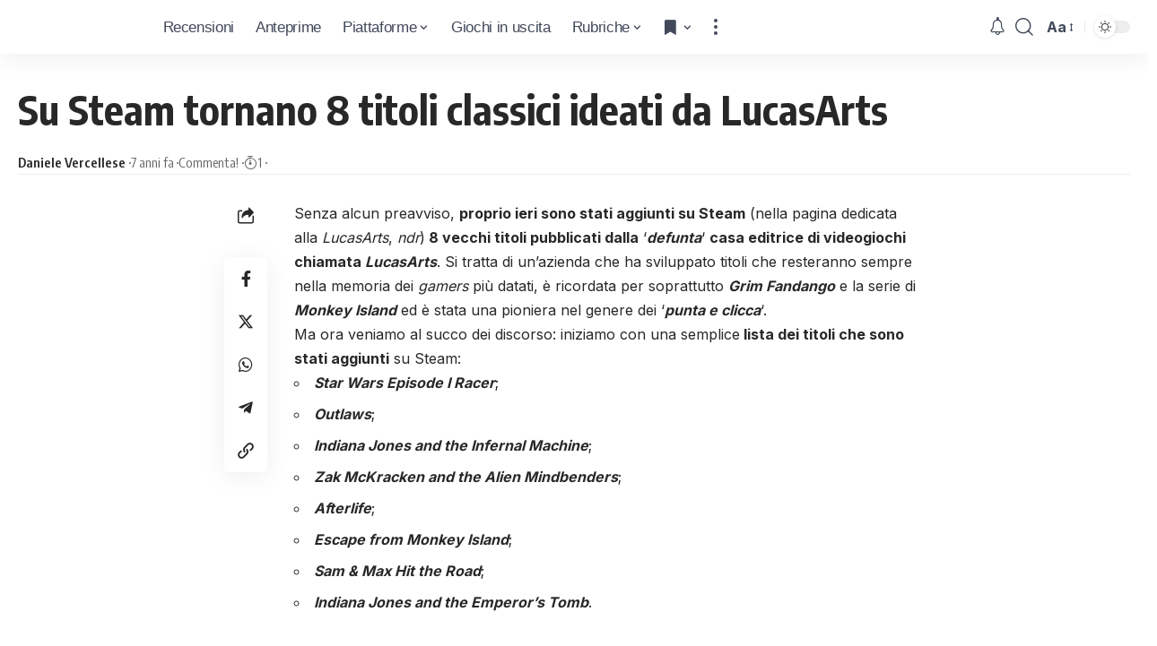

--- FILE ---
content_type: text/css
request_url: https://www.icrewplay.com/wp-content/plugins/pagebreak-description/css/style.css?ver=1.0.0
body_size: 5
content:
/* pagination */
.pagebreak-description-next-page-link {
  display: flex;
  justify-content: center;
}
.pagebreak-description-pagination {
  display: block;
  text-align: center;
  -webkit-touch-callout: none;
  user-select: none;
  -webkit-user-select: none;
}
.post-page-numbers {
  display: inline-block;
  padding: 1rem 1.5rem;
  margin: 0.5rem;
  border-radius: 10%;
  background: #f2f2f2;
  color: #2589d0;
  text-decoration: none;
}
.current {
  color: #ffffff;
  background: #2589d0;
  font-weight: bold;
}
.pagebreak-description-for-over {
  text-align: center;
  color: #999999;
  font-size: 0.8rem;
  line-height: 0.1rem;
}

/* tooltip */
.cp_tooltip_description {
  position: relative;
  display: inline-block;
  cursor: pointer;
}
.cp_tooltip_description .cp_tooltip_description_text {
  position: absolute;
  z-index: 1;
  top: 100%;
  right: 0;
  visibility: hidden;
  width: 100px;
  overflow-wrap: break-word;
  word-wrap: break-word;
  padding: 0.3em 0.5em;
  transition: opacity 1s;
  text-align: left;
  opacity: 0;
  color: #ffffff;
  border-radius: 6px;
  background-color: #da3c41;
}
.cp_tooltip_description .cp_tooltip_description_text::after {
  position: absolute;
  bottom: 100%;
  right: 7%;
  margin-left: -5px;
  content: ' ';
  border: 5px solid transparent;
  border-bottom-color: #da3c41;
}
.cp_tooltip_description:hover .cp_tooltip_description_text {
  visibility: visible;
  opacity: 1;
}


--- FILE ---
content_type: text/css
request_url: https://www.icrewplay.com/wp-content/themes/foxiz-child/style.css?ver=7.7
body_size: 1501
content:
/*
Theme Name:     Foxiz child
Template:      	foxiz
Theme URI:      https://foxiz.themeruby.com
Author:         Theme-Ruby
Author URI:     https://themeforest.net/user/theme-ruby/portfolio/
Description:    Make your modifications to Foxiz in this child theme.
Version:        1.0
Tags:           custom-background, custom-menu, featured-images, theme-options, custom-colors, translation-ready, threaded-comments, translation-ready
License:        Themeforest Licence
License URI:    https://themeforest.net/licenses/standard
*/

/* Your CSS code goes here
-------------------------------------- */

.rb-videoresp {
    position: relative;
    max-width: 900px;
    margin: 1.5rem auto 1.5rem
}

.rb-videoresp:before {
    padding-top: 56.25%;
    display: block;
    content: '';
}

.rb-videoresp iframe {
    position: absolute;
    top: 0;
    left: 0;
    width: 100% !important;
    height: 100% !important
}

/* CUSTOMIZZAZIONE */
/* DELLA PAGINA GIOCHI */

.giochi-grid {
    display: flex;
    flex-wrap: wrap;
    justify-content: left; /* Centra il contenuto orizzontalmente */
    gap: 20px; /* Spaziatura tra gli elementi */
}

.giochi-item {
    width: calc(20% - 20px); /* Calcola la larghezza in base allo spazio disponibile, considerando anche il gap */
    box-sizing: border-box; /* Assicurati che padding e border siano inclusi nella larghezza totale */
    margin-bottom: 20px; /* Spazio sotto ogni elemento */
	text-align: left; /* Allinea il testo a sinistra */
    overflow: hidden; /* Assicura che nessuna parte dell'immagine esca dal contenitore */
	background-color: #FAFAFA; /* Colore di sfondo */
}

[data-theme="dark"] .giochi-item {
	background-color: #333333; /* Colore di sfondo */
}	

.giochi-item a {
    display: block;
    width: 100%; /* Assicura che l'immagine occupi tutta la larghezza del contenitore */
}

.giochi-item img {
    width: 100%;
    height: 150px; /* Altezza fissa per tutte le immagini */
    object-fit: cover; /* Mantiene le proporzioni dell'immagine e la ritaglia */
    display: block;
    margin: 0; /* Rimuove eventuali margini indesiderati */
}

.giochi-info {
	margin: 10px;
}

.giochi-info h2 {
    font-size: 1.2em;
    margin: 0;
}

.giochi-info p {
    font-size: 1em;
    margin: 4px 0 0;
    display: flex;
    justify-content: space-between; /* Spaziatura tra gli elementi per spingere la pallina a destra */
    align-items: center;
}

.giochi-info .review-rating {
    display: inline-block;
    width: 30px; /* Larghezza della pallina */
    height: 30px; /* Altezza della pallina */
    line-height: 30px; /* Altezza della linea per centrare il testo verticalmente */
    border-radius: 50%; /* Rende la pallina tonda */
    background-color: #244B99; /* Colore di sfondo nero */
    color: #fff; /* Colore del testo bianco */
    text-align: center; /* Centra il testo orizzontalmente */
    margin-left: 8px; /* Spazio tra il testo del link e la pallina */
    font-size: 14px; /* Dimensione del font, regolabile secondo le preferenze */
	float: right;
}

@media (max-width: 1200px) {
    .giochi-item {
        width: calc(33.33% - 20px); /* 3 elementi per riga su schermi medi */
    }
}

@media (max-width: 768px) {
    .giochi-item {
        width: calc(50% - 20px); /* 2 elementi per riga su schermi piccoli */
    }
}

@media (max-width: 480px) {
    .giochi-item {
        width: calc(100% - 20px); /* 1 elemento per riga su schermi molto piccoli */
    }
}

.pagination {
    display: flex;
    justify-content: center;
    margin-top: 20px;
}

.pagination .page-numbers {
    display: inline-block;
    margin: 0 5px;
    padding: 8px 12px;
    background-color: #f1f1f1;
    color: #333;
    text-decoration: none;
    border-radius: 4px;
    transition: background-color 0.3s;
}

.pagination .page-numbers:hover {
    background-color: #0073aa;
    color: #fff;
}

.pagination .current {
    background-color: #0073aa;
    color: #fff;
}

/* Stile per il div che contiene i termini della tassonomia "Giochi" */
.post-giochi {
    background-color: #f5f5f5; /* Colore di sfondo chiaro */
    padding: 20px; /* Spaziatura interna */
    margin: 20px 0; /* Spaziatura esterna */
    border-radius: 5px; /* Angoli arrotondati */
}

[data-theme="dark"] .post-giochi {
	background-color: #0E0F12;
}

.post-giochi h2 {
    font-size: 18px; /* Dimensione del font */
    color: #333; /* Colore del testo */
    margin-bottom: 10px; /* Spaziatura sotto il titolo */
}

/* Rimuovi margini o padding che potrebbero causare problemi */
.post-giochi ul {
    list-style-type: none; /* Rimuove i punti elenco */
    padding: 0; /* Rimuove la spaziatura interna */
    margin: 0; /* Rimuove il margine */
}

.post-giochi ul li {
    margin-bottom: 5px; /* Spaziatura sotto ogni elemento */
}

.post-giochi ul li a {
    color: #0073aa; /* Colore del link */
    text-decoration: none; /* Rimuove la sottolineatura */
}

.post-giochi ul li a:hover {
    text-decoration: underline; /* Aggiunge la sottolineatura al passaggio del mouse */
}


			.button.amazon {
                background-color: #FF9900;
                /* Colore Amazon */
                color: white;
                padding: 10px 20px;
                border-radius: 5px;
                display: inline-flex;
                align-items: center;
                text-decoration: none;
				    margin: 10px;
            }

            .button.amazon:hover {
                background-color: #E68A00;
            }

            .button.eneba {
                background-color: #5632a6;
                /* Colore Eneba */
                color: white;
                padding: 10px 20px;
                border-radius: 5px;
                display: inline-flex;
                align-items: center;
                text-decoration: none;
				    margin: 10px;
            }

            .button.eneba:hover {
                background-color: #472a8e;
            }

            .button.instant-gaming, .button.cdkeys {
                background-color: #FF5722;
                /* Colore Instant Gaming */
                color: white;
                padding: 10px 20px;
                border-radius: 5px;
                display: inline-flex;
                align-items: center;
                text-decoration: none;
				    margin: 10px;
            }

            .button.instant-gaming:hover, , .button.cdkeys:hover {
                background-color: #e64a19;
            }

.button.amazon, .button.instant-gaming, .button.eneba, , .button.cdkeys {font-size: 15px;}
/* Regole specifiche per schermi mobili */
@media (max-width: 768px) {
    .button.amazon, .button.instant-gaming, .button.eneba, , .button.cdkeys {
        width: 100%; /* Occupa il 100% della larghezza del contenitore */
        margin-bottom: 5px; /* Margine inferiore di 5 pixel */
		margin-right: 0px;
		margin-left: 0px;
    }
}

--- FILE ---
content_type: text/vtt; charset=utf-8
request_url: https://video-meta.open.video/caption/kolwUaGbc3yj/caeb2ffab704b136325be88190e7d2d6_es.vtt
body_size: 69833
content:
WEBVTT

00:18.920 --> 00:24.400
Sí muy buenos días Sean bienvenidos a una nueva jornada de este torneo fútbol

00:24.400 --> 00:33.280
de barrios Cuba perteneciente al sistema de Liga de barrios Cuba una vez más aquí desde el terreno del Fajardo para ver

00:33.280 --> 00:38.600
este partido entre los dragones del Cerro y el equipo de la ciudad universitaria José Antonio cheverría el

00:38.600 --> 00:45.200
equipo de la cujae un partido que promete ser muy igualado ante entre dos equipos que se

00:45.200 --> 00:53.320
han visto un poco irregulares en lo que llevamos de torneo resultados diferentes independe

00:53.320 --> 00:59.239
Qué días victorias derrotas por igual ahí está la principal del partido y ve

00:59.239 --> 01:04.878
Santiago discutiendo ya las reglas del juego con ambos capitanes haciendo el

01:04.879 --> 01:11.600
sorteo inicial por un lado tenemos a Pedro de armas por los dragones del Cerro por el

01:11.600 --> 01:17.759
otro a Jorge Pablo capitán del conjunto de la

01:17.759 --> 01:25.400
cue de derecha izquierda atacará el equipo del Cerro con un camiseta verde de izquierda derecha lo hará la con su

01:25.400 --> 01:32.000
habitual camiseta tambén tenemos ahí a la cuarta aquí en cabina Cristian en el

01:32.000 --> 01:39.600
videoarbitraje aquí también está

01:39.600 --> 01:45.240
adonis en la transmisión Ever como siempre con las redes sociales Recuerden

01:45.240 --> 01:50.280
que estamos en instagram estamos en YouTube estamos en todos lados sígannos

01:50.280 --> 01:56.719
ya estamos viendo aquí el calendario de la semana hoy como tenemos dragones contra la cujae a las 10 tendremos las

01:56.719 --> 02:03.680
almendras de pár contra los Olímpicos y mañana Bellavista lauton y Atlético Vedado Atlético boyeros dos equipos que

02:03.680 --> 02:09.959
están en el fondo de la tabla Mientras que el miércoles vamos a tener Santa Felicia leones de Centro Habana un duelo

02:09.959 --> 02:16.160
en la cima del torneo mientras que los leones de la lisa y el juvenil Plaza dos equipos que están ahí en esa zona media

02:16.160 --> 02:23.360
eh se enfrentarán también a las 10 de la mañana un miércoles con dos partidos imperdibles tiene que estar con nosotros

02:23.360 --> 02:29.200
ese día y acompañarnos aquí en este torneo fútbol de barrio Cuba í está la tabla precisamente como les decía Santa

02:29.200 --> 02:34.519
Felicia y los leones En la cima de la tabla de posiciones y ahí vemos a la cujae solo con tres puntos y los

02:34.519 --> 02:40.400
dragones del Cerro con seis en la media tabla ya arrancó el partido ritó la

02:40.400 --> 02:47.400
principal liel Santiago se está jugando en la cancha del

02:48.560 --> 02:54.360
Fajardo la cujae por su segunda Victoria los dragones del Cerro por lograr su

02:54.360 --> 02:59.800
tercera y avanzar un puesto en la tabla

03:00.680 --> 03:07.040
vamos a tener ya el primer tiro

03:10.280 --> 03:14.640
indirecto viene el balón al

03:17.040 --> 03:20.040
área

03:26.239 --> 03:31.760
eh las cámar no saben que empezó el partido pare

03:32.519 --> 03:38.439
Ahí está Carlos Carlos con la nueve tratando de

03:38.439 --> 03:46.200
desbordar tratando de ingresar al área ahí la pelota lo desarmaba

03:46.840 --> 03:51.920
Pablo se barría un jugador de la

03:51.920 --> 03:59.000
cue este Juan allí tratando de enganchar ojo con el terreno que está un poco mojado ha estado lloviendo durante todo

03:59.000 --> 04:02.239
el fin de semana acá en la

04:07.879 --> 04:12.319
Habana se quería escapar Carlos por

04:14.000 --> 04:21.400
ahí pelota deida ojo que va corriendo por ahí un jugador de la cujae pelota va

04:21.400 --> 04:25.479
a quedar fácil allí para Daniel

04:29.919 --> 04:38.240
Oh ahí ese balón suelto viene el primer centro al área de parte del equipo de la cujae acaba de cabeza el

04:38.639 --> 04:44.479
defensor este es Joel Joel tratando de enganchar por allí la pelota nuevamente

04:44.479 --> 04:47.680
suelta Luis trata de

04:52.720 --> 04:58.199
despejar invirtieron la cámara la cámara de abajo la pusieron arriba y la cámara

04:58.199 --> 05:01.639
de arriba la pusieron abajo

05:03.400 --> 05:08.759
balón suelto allí en el medio la pelota va a quedar para ahora sí Daniel ahorita me equivocaba con el nombre Arquero

05:08.759 --> 05:14.600
Daniel es el Arquero de la cuj Daniel mederos con la

05:14.680 --> 05:21.960
un caía un jugador por ahí señalaba la falta al Principal

05:30.080 --> 05:37.199
pelea en el medio campo este jui Ju se va a apoyar allí en su defensor que va a

05:37.199 --> 05:40.680
abrir por izquierda Joel

05:43.000 --> 05:51.280
precisamente este defensor que la tenía con la 15 era Alexander ojo ahí que va Fuentes por

05:51.280 --> 05:56.400
derecha escapado el balón por línea lateral

06:08.000 --> 06:18.918
Ojo por izquierda ahora venía el equipo de la cu mandan este balón alto

06:30.080 --> 06:37.960
menos la distancia ahí estaba annoy annoy buscando a Carlos arriba hace rebotar el

06:37.960 --> 06:41.960
balón salió por línea

06:51.000 --> 06:57.039
lateral la va a poner en juego ahí desde la derecha del equipo del Cerro este

06:57.039 --> 07:01.520
Fuentes trata de escaparse por la banda

07:08.000 --> 07:11.639
no vimos Qué ocurrió

07:17.080 --> 07:22.400
ahí Alexander que va a poner en juego la saca por

07:22.400 --> 07:31.000
bajoa jordano buscando por allí a Marlon

07:31.400 --> 07:36.960
balón suelto nuevamente controla Julio va a abrir por derecha con Fuentes Fuentes que se la quería dejar a Pedro

07:36.960 --> 07:43.319
pero no podía corre Giordano arriba choca cae mantiene la posesión de la

07:43.319 --> 07:49.440
pelota se apoya en juanmi jui buscando a Marlon la pelota suelta allí Julio la

07:49.440 --> 07:55.039
quiere ganar dariel es quien se hace con ella trata de filtrar arriba corta Fuentes perfecto ahora despeja el

07:55.039 --> 08:02.360
mediocampista la pelota cae sobre un jugador del Cerro ojo que mandaba la pelota arriba portaba Alexander

08:03.840 --> 08:10.280
perfecto muy disputados estos primeros minutos balones divididos

08:10.280 --> 08:16.759
allí ningún equipo con la posesión Clara sobre sobre el terreno de juego Este era

08:16.759 --> 08:22.159
Diego Olivera el lateral derecho precisamente el número cinco ahí le está

08:26.039 --> 08:32.080
buscando ojo con el balón largo la va a pelear Marlon

08:40.479 --> 08:45.600
allí nariel buscando Este juanmi jui quería filtrar arriba va corriendo con

08:45.600 --> 08:51.240
todo Giordano tiene a Diego por derecha entra Marlon por el centro va a meter el centro al medio Marlon está el

08:51.240 --> 09:01.200
Arquero el arquero del Cerro haciéndose con ella mandando ahora el balón arriba

09:03.240 --> 09:06.419
[Música]

09:12.640 --> 09:17.640
dieo ahí haciendo rebotar el balón

09:46.760 --> 09:53.880
ahí la va a poner en juego el equipo de la cuj era Jason buscando arriba Juan allí la

09:53.880 --> 09:57.279
pelota suelta

10:01.200 --> 10:07.800
saltaba Jorge Pablo la ganaba este es Joel tiene a dariel ahí en el medio manda el balón arriba corta

10:07.800 --> 10:13.279
Julio va a ser mu muy disputado este duelo en el medio entre julio y dariel

10:13.279 --> 10:19.760
ahí va Jorge Pablo se incorpora al ataque se la deja marlo en el siete solo quiere ponerla al medio corta Pedro de

10:19.760 --> 10:25.040
armas allí en el área ahora Julio que va abriendo por derecha con Fuentes

10:25.040 --> 10:30.480
levantando la cabeza el 11 buscando arriba corrían también corría Carlos

10:30.480 --> 10:37.279
balón lo cort el equipo de dariel dariel abriendo con Joel que va

10:37.279 --> 10:42.440
buscando arriba Giordano recibí un golpe allí caía y

10:42.440 --> 10:51.160
señala parecer un saque de mano pero de tiene el juego para interesarse por el jugador de la cu

11:06.320 --> 11:10.320
Ahí está Pedro para ponerle en juego con las

11:19.440 --> 11:25.839
manos ojo ahí se equivocaba un defensor del cerro la pelota va a quedar para el

11:25.839 --> 11:30.880
Arquero de los que visten de verde

11:33.639 --> 11:41.160
Ahí va a mandar el balonazo largo arriba el portero este es Luis Fuentes controlando

11:41.160 --> 11:46.680
por allí mete el pase segundo palo ojo con Carlos está solo Vamos a ver detiene

11:46.680 --> 11:52.839
Daniel mederos en la portería Le quedó un poco largo el control al nueve del

11:53.360 --> 11:58.600
Cerro y estrelló la pelota la humanidad del Arquero Ahí va no encarando entrando

11:58.600 --> 12:03.920
al área el disparo desviado señala nuevo tiro de esquina

12:03.920 --> 12:13.079
ivet intentaba sorprender allí cobrando en corto no estaba bien posicionado el equipo de la cuj en defensa

12:31.480 --> 12:34.920
vamos a tener nuevo tiro de

12:41.040 --> 12:48.560
esquina viene el centro al área de saltado por í el centro era era malo no

12:48.560 --> 12:55.480
ni siquiera era para el área disputan

12:55.480 --> 13:00.600
allí dos jugadores la pelota rebotada vamos a tener otro Corner para el equipo

13:00.600 --> 13:05.880
del Cerro el tercero en apenas unos

13:10.040 --> 13:15.079
minutos hacia allá va a ir Luis

13:21.760 --> 13:28.600
Fuentes o el centro ahí la sacaba de cabeza un jugador de la cujae

13:29.399 --> 13:35.240
controla juanmi buscando por ahí por el centro a Marlon levantando la cabeza El Siete

13:35.240 --> 13:41.240
filtrando balón arriba va corriendo con todo dariel vamos a ver qué hace mete el centro y va a quedar el balón para Diego

13:41.240 --> 13:46.639
le va a pegar horrible el disparo del jugador no fue ni un pase ni un tiro

13:46.639 --> 13:54.720
tampoco la pelota la despejaba la defensa tenía todo para reventar la

13:54.720 --> 14:00.040
pelota y no lo hizo ojo tenemos ya la primera amarilla del juego para José el

14:00.040 --> 14:09.440
mediocampista de la cuj por ese golpe allí que le daba a Pedro en el medio

14:11.079 --> 14:17.720
campo queda atendido El capitán de los dragones

14:43.839 --> 14:48.120
ya se pone de pie

14:50.360 --> 14:55.839
14 la saca de atrás josel Buscando a Luis que mete cabezazo

14:55.839 --> 15:02.759
arriba el balón allí lo tenía no que no podía controlar le quedaba fácil a

15:02.759 --> 15:07.759
Daniel Daniel mete otro balonazo largo

15:13.040 --> 15:18.519
arriba ente balón largo a quedar fácil en los dominios del arquero del Cerro

15:18.519 --> 15:24.959
que sale por izquierda con josbel josbel quería filtrar ahí saltar

15:24.959 --> 15:31.000
líneas no podía nuevamente la pelota sobre la posición del cco Ahora sí la

15:31.000 --> 15:36.160
despeja la disputa dariel ahí con el lateral izquierdo este es Carlos Carlos

15:36.160 --> 15:41.959
filtrando arriba buscando a no llega con todo Alexander la echa por la línea

15:41.959 --> 15:48.880
lateral vemos ahí ese golpe en ese balón dividido que se llevó

15:48.880 --> 15:58.680
Pedro mostraron la amarilla al jugador de la cuj por levantar la pierna de manera temeraria como vimos ahí

16:03.000 --> 16:09.279
vamos a ver este saque de banda ya la pone en juego el equipo del

16:09.279 --> 16:18.399
Cerro este recibió un golpe el 10 señaló

16:18.399 --> 16:28.040
I vamos a tener un mini Corner para el equipo el cerro

16:38.920 --> 16:46.319
Ahí está precisamente annoy uno de los goleadores de este

16:47.680 --> 16:54.079
torneo le va a pegar el 10 Pita la principal viene el centro al

16:54.079 --> 16:59.880
segundo palo salta un jugador por allí gol gol

17:01.399 --> 17:08.918
gol gol de los dragones del Cerro jugada balón parado centro

17:08.919 --> 17:14.959
peligroso al área al parecer fue Julio quien le dijo que sí a la pelota para

17:14.959 --> 17:23.600
mandarla al fondo de las redes vemos el centro de annoy y Sí precisamente Julio con la

17:23.600 --> 17:28.880
15 llegando por el segundo palo poniendo el cabezazo saltando allí sobre la marca

17:28.880 --> 17:35.960
de Joel y diciendo que en 15

17:36.240 --> 17:42.039
minutos del primer tiempo ya ganan los dragones 1

17:42.080 --> 17:48.600
por0 se pone en juego la pelota o ahí dariel le quedaba largo el control este

17:48.600 --> 17:55.480
es Jason por derecha corre Carlos ahí para tapar la salida mete el balón largo

17:55.480 --> 18:01.280
arriba queda parael mandándola hacia Luis no podía

18:01.280 --> 18:07.320
controlar el 11 ojo que Ah marlo por izquierda llega allí el defensor el

18:07.320 --> 18:11.039
mediocampista el equipo del

18:24.240 --> 18:29.200
cerro la pone en juego Joel

18:31.280 --> 18:37.640
y el 10 ojo con dar Y ese taconazo también quería hacer lo propio Giordano

18:37.640 --> 18:46.039
pero llega perfecto el defensor para dejás la servida ahí al portero del equipo de lae ya meten

18:46.039 --> 18:51.399
balón arriba cortado un defensor la pelota suelta en el medio

18:53.760 --> 19:00.600
campo ojo que se equivocaba por ahí Diego va corriendo con todo el

19:00.600 --> 19:05.480
lateral que hizo el número dos de

19:06.679 --> 19:12.559
cerro quizás se lo pregunta el mismo y él tampoco se lo pueda

19:13.840 --> 19:19.559
responder se lamentaba yer una ocasión de peligro para los

19:24.240 --> 19:30.120
dragones este es Alexander buscando a dariel dariel tocando atrás allí con

19:30.120 --> 19:36.080
Jorge Pablo ojo que se equivocaba pero no podía controlar Julio se salvaba allí el equipo de la cuj jui sacándola desde

19:36.080 --> 19:41.760
atrás Ahora filtrando arriba va corriendo con todo Giordano se barre josel por ahí no puede cortar son tres

19:41.760 --> 19:47.320
contra uno vamos a ver engancha Giordano le va a pegar golazo

19:50.120 --> 19:58.120
gol golazo del equipo de la cujae la hizo perfecto el nu amagó enganchó se

19:58.120 --> 20:03.559
quitó la marca de arriba engañó a todos tenía dos

20:03.559 --> 20:11.640
jugadores por derecha pero la hizo solito y marca un gol más son varios ya

20:11.640 --> 20:18.480
los que tiene este número nueve en el Torneo a pesar de que su equipo no ha

20:20.280 --> 20:26.880
sido quizás de los que más han puntuado pero aún así ha brillado

20:26.880 --> 20:34.280
individualmente este Jordan uno por uno en 17 minutos de partido

20:34.280 --> 20:37.480
corriendo el 18

20:42.600 --> 20:50.760
ya se barrió allí estas barridas son peligrosas porque si no

20:50.760 --> 20:57.760
cortas el balón puede pasar lo que ocurrió Ian tres contra un solo defensor y el

20:57.760 --> 21:04.640
arquero tampoco había muchas opciones ahí para el jugador del Cerro tenía que jugársela

21:04.640 --> 21:11.400
tenía la de ganar y la de perder Y esta vez no salió como también se la jugó Giordano

21:11.400 --> 21:18.400
en esa jugada individual cuando Quizá lo más correcto era compartirla pero la hizo perfecta el nu ahí este balón que

21:18.400 --> 21:21.919
salía por banda

21:32.880 --> 21:36.640
al parecer van a revisar alguna

21:43.400 --> 21:46.840
jugada Noé

21:50.039 --> 21:56.919
pas ya se pone juego el balón era jel mandando arriba ojo se queda solo Carlos

21:56.919 --> 22:04.140
levantaba la bandera estaba solito extrema izquierda de los dragones

22:04.140 --> 22:07.179
[Música]

22:29.360 --> 22:32.880
nuevamente I señalando una

22:40.240 --> 22:46.520
falta saque de mano en esta ocasión la va a poner en juego Joel no lo hacía de

22:46.520 --> 22:51.440
manera correcta pero tuvo fortuna allí cayó sobre

22:55.240 --> 23:00.279
dariel era Juan quien quería buscar a arriba la pelota suelta í en el medio

23:00.279 --> 23:08.640
ahora Julio abriendo por el sector diestro levanta la bandera el L señal

23:16.240 --> 23:23.120
los va a poner en juego una vez más se la va a

23:23.120 --> 23:27.120
dejar Alexander

23:28.880 --> 23:35.520
y la tiene el 15 buscando arriba ojo que corta el mediocampista del Cerro va buscando a no en el área quiere poner el

23:35.520 --> 23:41.559
pase atrás no podía llegaba por allí Julio la pelota

23:41.559 --> 23:50.880
salió por la línea de fondo vamos a tener tiro de esquina el cuarto ya si no me equivoco para los dragones

24:18.240 --> 24:24.960
suben a presionar alto los dragones vean Julio Carlos dnde están aú así quiere

24:24.960 --> 24:29.398
salir por bajo el equipo de la

24:30.840 --> 24:36.159
quizás ya se equivocaron y también se equivocaron los

24:36.159 --> 24:41.480
dragones vamos a ver el pase filtrado para Marlon levanta la bandera lel tenía

24:41.480 --> 24:50.360
opción por la otra banda el jugador de la ciudad universitaria

24:50.360 --> 24:57.120
pero escogió la opción del jugador que estaba adelantado este es josel josel buscando arriba Michael Michael que

24:57.120 --> 25:05.279
quiere filtrar este se llevaba un golpe señaló la falta la

25:05.279 --> 25:10.840
principal vamos a tener tiro libre para los dragones del

25:22.919 --> 25:30.320
Cerro poniendo el centro al área era fácil ahí a

25:30.320 --> 25:35.399
Daniel anda el balón arriba el portero queda para Giordano vamos a ver si la

25:35.399 --> 25:40.640
puede controlar el nu s no llega el mediocampista y lo desarma la hace

25:40.640 --> 25:46.880
rebotar en un contrario y gana el saque de manos

26:04.480 --> 26:11.159
Ahí va Giordano corriendo con todo señala la falta Yo que levantaba el

26:11.159 --> 26:14.760
pie un jugador del

26:18.640 --> 26:25.000
Cerro ya toma la pelota Alexander y va mandando arriba a todos

26:25.799 --> 26:32.279
jugadores en el pase al área llegaba Diego por ahí balón

26:32.960 --> 26:38.919
suelto Marlon con ella abriendo por derecha este

26:39.039 --> 26:44.720
Carlos Carlos buscando filtrando para el nu nu

26:44.720 --> 26:52.520
corriendo por allí le va a pasar por detrás un jugador la hace rebotar el taco allí quería sorprender y de la

26:52.520 --> 26:58.559
ventaja este es dariel dariel Busca a Ju quiere girar el 10 tiene la marca fuerte

26:58.559 --> 27:05.279
arriba de Michael se va quitando jugadores allí toca con Diego Diego con dariel llega desde atrás jugador del

27:05.279 --> 27:11.279
Cerro lo desarma perfecto en la cobertura ahora Jorge Pablo Porque si se

27:11.279 --> 27:19.480
iba Carlos quedaba solo ahora también se vuelve a equivocar este número

27:21.799 --> 27:28.559
oo gira Perfecto ahí José abriendo por derecha con Diego

27:28.559 --> 27:35.840
die quía filtrar no podía dariel ahora levantando la cabeza va abrir por izquierda Dónde está Giordano Giordano

27:35.840 --> 27:42.519
la va a controlar y va a encarar a Pedro vamos a ver qué hace el nu perfecta la cobertura allí del

27:42.519 --> 27:48.000
capitán del Cerro que ahora le pide sus muchachos un poco más de

27:49.440 --> 27:55.399
intensidad Ahí está Joel buscando Ariel la pisa el se quiere filtrar arriba y

27:55.399 --> 28:00.120
Pedro una vez más despejando la pelota

28:07.480 --> 28:14.000
ya realizan el saque lateral o con Juan Ah va corriendo Joel Con todo se lleva la pelota bonito con la cabeza haciendo

28:14.000 --> 28:19.039
el contr control va a meter el centro al área perfecto llega Marlon pero la quiso

28:19.039 --> 28:24.760
controlar en ese momento yiz no fue la mejor decisión la que

28:24.760 --> 28:29.200
tomó el s

28:30.080 --> 28:36.240
pone en juego Alexander ya con dariel levantando la cabeza buscando Pablo

28:36.240 --> 28:43.720
atrás Pablo con dariel dariel con Ju se la devuelve llega para

28:43.799 --> 28:49.278
desarmarlo y ahora perfecto Joel desde

28:55.240 --> 29:01.640
atrás Ah va Fuentes se la va a dejar a

29:10.919 --> 29:18.039
Pedro ya la pone en juego el 14 con Julio Julio tratando de filtrar arriba

29:18.039 --> 29:22.799
llega mar atrás hace con ella

29:39.399 --> 29:42.679
se quedó tendido ahí el

29:47.679 --> 29:53.679
15 el goleador del encuentro Julio

30:18.360 --> 30:27.960
ahí el pelotazo que se llevó el 15 ya se puso en juego la pelota

30:28.360 --> 30:33.480
en el lugar en el lugar

30:33.480 --> 30:41.720
mítico lugar peligroso donde se llevó el pelotazo a m me dolió también nos dolió

30:41.720 --> 30:43.840
a

30:47.799 --> 30:54.600
todos pelota dividida allí Joel recupera buscando a marl levanta la cabeza el s

30:54.600 --> 31:00.519
quiere cambiar de frente va a llegar por ahí Diego controla perfecto quiere filtrar arriba el control de

31:00.519 --> 31:06.559
jordano le salió al revés pero señalaban la Fuera fuera de

31:19.399 --> 31:26.360
juego vamos a ver allí qué ocurre y se acerca a la banda hay un jugador de la

31:26.360 --> 31:31.039
cuj tendido Jason el lateral

31:31.679 --> 31:40.760
derecho Ahí estamos viendo la tabla de goleadores con isael y el mi con 11 goles tiene C junto

31:40.760 --> 31:46.120
Arnold Kevin tienen cu y jordano tenían tres porque ahora jordano tiene cuatro y

31:46.120 --> 31:51.960
se suma a ese grupo de jugadores que están

31:51.960 --> 31:58.039
detrás de las grandes figuras de este toro como sido

31:58.080 --> 32:05.360
que puede incrementar también su cuenta vamos a ver si logra marcar alguna que otra Diana ahí sa acaba la pelota el

32:05.360 --> 32:08.490
[Música]

32:16.840 --> 32:23.519
defensor vamos a tener saque de banda este número dos la pone en

32:23.519 --> 32:31.080
juego el cco es jel levantando la cabeza buscando arriba Carlos va a correr con todo sale

32:31.080 --> 32:34.840
el Arquero y la saca por la línea

32:52.519 --> 32:59.639
lateral ejecutado en el saque de manos el número dos allí del cerro la sacó

32:59.639 --> 33:06.360
para otro saque

33:19.279 --> 33:24.440
lateral Ahí está jel nuevamente incorporándose al ataque llegaba José

33:24.440 --> 33:30.440
por ahí cortaba ahora la saca Alexander por bajo va jordano corriendo tiene la marca

33:30.440 --> 33:37.120
fuerte de un jugador del Cerro gana la pelota el que viste de

33:37.120 --> 33:40.320
verde se la deja allí a su

33:42.760 --> 33:51.240
capitán pone en juego Pedro señalaron el saque al 14

34:04.080 --> 34:09.480
eso que escuchaban era Cristian preparándose para el partido de

34:10.359 --> 34:14.598
hoy el quinto árbitro aquí en

34:21.359 --> 34:26.720
cabina Ahí va Alexander desde atrás buscando a Jorge

34:26.720 --> 34:35.480
Pablo para Pablo arriba Diego con jord con

34:35.480 --> 34:41.679
Jason encuentra ahí a dariel que es quien distribuye el juego de este equipo y también quien corta el juego del rival

34:41.679 --> 34:48.158
en la cue sin duda elje de todo el fútbol de este equipo cortando Perfecto ahí Jorge

34:48.159 --> 34:55.720
Pablo haciéndose con ella hacía rebotar un jugador este es Jason Jason que va a buscar por derecha

34:55.720 --> 35:01.480
trataba de encontrar a Diego y no podía ahora Juan misce con ella tiene la marca

35:01.480 --> 35:05.359
fuerte ahí de de

35:15.359 --> 35:20.599
jel ahí va Jason nuevamente poniéndola en juego mandándola arriba corre ahora

35:20.599 --> 35:29.000
por derecha Diego en duelo de cincos josbel le hacía

35:29.000 --> 35:36.280
rebotar la pelota ganaba este saque de manos que ya ejecuta el equipo de los dragones tratan

35:36.280 --> 35:41.640
de salir desde atrás este Julio mandándola bien lejos an noy Ahora tiene

35:41.640 --> 35:48.480
opción con Carlos que parecía estar adelantado y no recibí el balón del 10ca Ahora se quiere escapar deja dos jugadores en el camino quiere filtrar la

35:48.480 --> 35:56.280
arriba la hace rebotar en Julio Pablo que estado Imperial allí en defensa balón va a quedar para

35:56.280 --> 36:01.480
Daniel ya quiere mandar bien lejos este es Michael buscando a Fuentes ahora

36:01.480 --> 36:08.119
nuevamente allí con el ocho que quiere pegarle al arco fácil le faltó

36:11.839 --> 36:22.160
potencia el balón ahora salió por la línea lateral no pudo Construir la contra del equipo de la cuj

36:38.680 --> 36:45.560
balón suelto en la media cancha cortaba jel llega Marlon desde atrás queriendo hacerse con

36:47.920 --> 36:53.599
ella ahora sí corre por la izquierda El Siete enganchando levantando la cabeza

36:53.599 --> 36:59.240
quería Buscar Arriba Giordano pelota va a quedar para el portero del

36:59.240 --> 37:06.319
equipo del Cerro son 34 minutos ya cumplido del el

37:06.319 --> 37:14.040
primer tiempo esto sigue 1 a un Julio de cabeza y también Giordano en una contra del

37:14.040 --> 37:20.480
equipo de la cujae marcaron los goes los

37:21.599 --> 37:26.880
goles posición adelantada ahí de Pedro

37:32.520 --> 37:38.480
balón largo de Alexander buscando a jordano allí saltaba el nu llega el

37:38.480 --> 37:44.520
lateral izquierdo del Cerro qui buscar a Carlos que es muy

37:44.520 --> 37:49.960
rápido va corriendo allí tiene Jorge Pablo cerca perfecto el capitán del equipo de la

37:49.960 --> 37:57.480
cujae siempre limpio siempre perfecto siempre a tiempo en lo que llevamos de partido

37:59.319 --> 38:07.838
ojo ahora que este Julio quiere tirar la pared con annoy va el 15 de nuevo doblete no se la Deja annoy le pegó

38:11.280 --> 38:18.520
gol gol del equipo del Cerro annoi de armas

38:18.520 --> 38:25.160
con su sexa Diana del encuentro y Julio figura hasta ahora la hizo completica y

38:25.160 --> 38:30.640
se la dejó servida í al 10 para que rematar placer y definiera

38:30.640 --> 38:38.319
sobre el Arquero Daniel la sexta Diana si no me equivoco de en el Torneo según

38:38.319 --> 38:46.720
la tabla que nos ponía donis hace un ratico le ha ido perfecto a este jugador

38:46.720 --> 38:52.160
en el Torneo y los dragones están ganando dos

38:52.160 --> 38:58.960
por un en 36 minutos de la primera mitad exelente jugada de Julio cortando

38:58.960 --> 39:06.599
tirando la pared ahí vemos la tabla de goleadores antes de este encuentro jordano tiene cuatro y entonces con se

39:06.599 --> 39:15.000
se queda solo en la tercera posición de la tabla de goleador solo por detrás del miti y de

39:18.319 --> 39:25.119
Isabel vienen cambios para el equipo de la cue va entrar allí con la

39:26.359 --> 39:32.880
22 va ir Diego no se había visto muy preciso este

39:32.880 --> 39:38.400
jugador y también Entró Samuel vamos a ver quién fue el que se retiró salió el

39:38.400 --> 39:42.599
c y salió algún otro

39:45.280 --> 39:51.240
jugador solo fue un cambio al final ois con la 22 por Diego Con la

39:51.240 --> 39:58.040
c con este cambio imagino que Giordano se moverá a una de las bandas di ocupará

39:58.040 --> 40:04.000
esa posición de referencia ofensiva como ha sido costumbre hasta ahora Ahí va Marlon por izquierda enganchando El

40:04.000 --> 40:11.040
Siete metiendo el centro al medio ya aparecía por ahí oel di ojo con este número 22 que es muy

40:11.040 --> 40:17.839
peligroso dentro del área delantero de oficio que ha

40:17.839 --> 40:23.720
mostrado mucha capacidad para asociarse allí para hacer la

40:24.560 --> 40:31.240
referencia de este equipo de la ciudad universitaria jé Antonio cheverría manda todo el mundo arriba y va Jorge

40:31.240 --> 40:37.640
Pablo incorporándose Este es Joel Con la 14 dariel con la se detrás del

40:39.599 --> 40:44.079
balón se acerca Marlon también por

40:48.599 --> 40:56.800
allí la va a poner el Zurdo viene el centro al medio salta por allí eldis

40:57.440 --> 41:03.800
la pelota salió por la línea de fondo porque un defensor del equipo del cerro la despejaba

41:03.800 --> 41:10.160
va nuevamente el 14 allí con su zurda para ponerla en

41:16.880 --> 41:23.160
juego viene el centro al medio de Joel salta un defensor la saca por arriba

41:23.160 --> 41:29.160
este Marlon queriendo mantener en juego llega yis la Abre por el diestro Joel la

41:29.160 --> 41:33.319
quería poner en el área va a quedar fácil allí para el

41:38.079 --> 41:45.599
portero algo le pasó al arquero del Cerro llega y ve ahí a interesarse por

41:49.400 --> 41:56.240
el todo bien todo correcto y todos que nos

41:56.240 --> 42:02.359
alegramos ya la pone en juego el equipo del Cerro mandándola arriba Este era el número ocho que la dejaba para Luis que

42:02.359 --> 42:08.119
ahora la pone para noy ojo con el 10 que engancha tiene a Julio solo per el segundo palo que va a hacer an no y no

42:08.119 --> 42:16.440
quiso compartirla quiso pegarle al arco de zurda y la echó por

42:20.880 --> 42:28.000
fuera se ha incorporado muchísimo hoy al ataque este Julio

42:28.960 --> 42:34.760
que lo hemos visto de central y de mediocampista de contención y hoy lo han

42:34.760 --> 42:39.920
soltado un poco más una especie de media punta han

42:39.920 --> 42:46.640
dejado a Michael y a este número o8 como los jugadores encargados de la labor defensiva y le ha rendido frutos al

42:46.640 --> 42:52.640
equipo del Cerro tiene un gol una asistencia hasta ahora haciendo la figura del partido va Vladimir por

42:52.640 --> 43:00.040
izquierda corriendo desbordando mete el centro segundo palo Giordano cabeceó al revés en vez de mandarla

43:00.040 --> 43:05.280
guardar la despejó prácticamente el nueve le quedó el balón yo creo muy

43:05.280 --> 43:11.119
atrás intentaba colocar Pero ya muy tarde También sí venía en velocidad creo

43:11.119 --> 43:17.960
que le fallaron los frenos en esa jugada no el centro venía con un efecto también

43:17.960 --> 43:24.599
hacia fuera entonces quizás no medió mal y a la hora El Salto el balón le quedó por

43:24.599 --> 43:32.079
detrás Lo cierto es que desperdició la ocasión la parecía bastante

43:32.079 --> 43:38.799
Clara ha estado desbordando constantemente este número s Marlon allí por

43:42.079 --> 43:48.160
izquierda la saca allí Pablo Este es Alexander que salta de cabeza llega

43:48.160 --> 43:56.520
Fuentes la pone allí dividida llegaba dariel con todo ahora mar la quiere controlar no puede

43:59.599 --> 44:06.319
para Pedro que al parecer no tiene puro ninguno y ahora casualmente se le escapa

44:06.319 --> 44:11.920
la pelota al 14 nadie sabía que eso iba a suceder a

44:13.839 --> 44:18.520
donis la va a poner en juego el

44:20.319 --> 44:25.800
capitán y vuelve escaparse ahora que es para la que la

44:25.800 --> 44:31.680
pone arriba volando tiene la marca fuerte de dos jugadores allí quiere abrir por derecha corre con todo

44:31.680 --> 44:39.440
Giordano Duelo De nueves cuál de los dos más rápidos nuevamente yis poniéndole allí

44:39.440 --> 44:45.520
para jordano Giordano buscando por el medio a juanmi juanmi quiere filtrar para el 22 controla ois por allí va a

44:45.520 --> 44:52.920
poner el pase atrás le va a quedar la pelota A quién a dariel que llega con todo y se la lleva se la dejais el

44:52.920 --> 44:59.359
centro al medio salta un defensor salta el otro la pelota queda suelta Giordano la quería controlar la despeja el equipo

44:59.359 --> 45:05.200
del Cerro queda para Jason que le va a pegar

45:05.440 --> 45:14.280
desviado vean como Giordano se acerca allí para si era necesario agilizar el juego

45:14.280 --> 45:19.119
sabe que los jugadores del Cerro no tienen apuro ninguno están

45:20.000 --> 45:27.040
ganando dos goles por uno en 42 de la primera mitad el terreno también está bien

45:27.040 --> 45:33.400
mojado Felipe y la pelota a veces juega le juega malas pasadas

45:33.400 --> 45:39.200
también a los jugadores podríamos decir que está rápido ya les decía ahorita ha estado lloviendo todo el fin de semana

45:39.200 --> 45:46.599
acá en la Habana por suerte hoy de vez en cuando el sol nos acompañado y se promete lluvia el lunes

45:46.599 --> 45:54.520
Mart y miércoles aún Ojalá no llueva para que podamos

45:54.520 --> 46:02.838
continuar con estas jornadas del torneo de fútbol de barrios Cuba vamos viendo este balón

46:04.680 --> 46:12.760
arriba y ahora señala fuera de juego el L ojo con Fuentes quedó tendido

46:14.040 --> 46:20.319
ahí la semana pasada el equipo de Santa Felicia se reafirmó En la cima de la

46:20.319 --> 46:24.040
tabla de posiciones ganándole al

46:25.920 --> 46:31.480
Fajardo una victoria que si no me equivoco fue tres por un tuvimos a Diego

46:31.480 --> 46:38.000
la semana pasada completamente solo aquí pero ya nos puso al tanto de todo

46:38.000 --> 46:43.680
lo que ocurrió los extrañó mucho seguramente como mism los extraño yo

46:43.680 --> 46:50.319
cuando estoy solo que por cierto hoy solo donis me acompaña aquí y Cristian ojo con este

46:50.319 --> 46:55.559
cambio de frente va corriendo Giordano le va a llegar la va a controlar llega el defensor la hace rebotar y vamos a

46:55.559 --> 47:03.119
tener tiro de esquina esta semana donis Ojalá no llueva porque ese

47:03.119 --> 47:09.800
encuentro entre los leones de Centro Habana y el equipo de Santa Felicia uno con seis victorias sin derrota el otro

47:09.800 --> 47:15.519
con cinco victorias apenas una sola derrota de fente del equipo de

47:15.720 --> 47:24.079
Bellavista partido que promete duelo en la cima viene el centro de

47:25.079 --> 47:32.040
juanmi Los Defensores estuvieron más atentos con nuestro cámara y sacaron la

47:34.480 --> 47:41.640
pelota balón dividido en el medio llega Julio por ahí ahora mete este balón largo arriba

47:41.640 --> 47:48.839
va a correr con todo Carlos que les llega a todas trata de ganarla lo persigue José con la

47:48.839 --> 47:55.160
12 vamos a ver qué hace el nu le pone pausa mantiene la posesión quería tocar

47:55.160 --> 48:02.040
arriba cortaba dariel que tocaba con juanmi y ahora dariel nuevamente con eldis va

48:02.040 --> 48:07.480
enganchando el Zurdo la deja de tacón con juanmi jui mandando la pelota para

48:07.480 --> 48:15.400
dariel que se la devuelve al 10 corre con todo por allí jui va a meter el centro al medio está no cortó el

48:15.400 --> 48:21.520
Arquero buena jugada esa Tim bien hilada esa jugada del equipo de

48:21.520 --> 48:28.240
la cujae construyéndola toda desde atrás

48:32.559 --> 48:38.000
segundos 20 segundos solo se añadió un minuto según

48:38.000 --> 48:43.440
nos dice Cristian aquí Así que quedan apenas unos segunditos de este primer

48:43.440 --> 48:49.160
tiempo que va a terminar con los dragones ganando dos por

48:52.319 --> 48:57.640
un tiempo cumplido Pita y del primer

48:57.640 --> 49:02.760
tiempo los dragones del Cerro ganan dos por uno con los goles de annoi y también

49:02.760 --> 49:08.400
de Julio que ha sido la figura Porque además asistió al al 10 en la jugada del

49:08.400 --> 49:13.839
gol Giordano descontó por la cujae marcando ya su cuarto gol del

49:13.839 --> 49:20.119
torneo vamos a ver qué nos depara este segundo tiempo que tendremos en un rato

49:20.119 --> 49:25.200
así que no se despegue de su teler receptor donde quiera que nos vea nos

49:25.200 --> 49:28.720
vemos dentro de un ratico

49:55.640 --> 49:58.640
ah

50:25.640 --> 50:28.640
al

50:55.640 --> 50:58.640
al

51:25.559 --> 51:28.559
al

51:55.520 --> 51:58.520
al

52:25.520 --> 52:28.520
al

52:55.440 --> 52:58.440
al

53:25.440 --> 53:28.440
al

53:55.440 --> 53:58.440
al

54:25.359 --> 54:28.359
al

54:55.319 --> 54:58.319
al

55:25.319 --> 55:28.319
al

55:55.240 --> 55:58.240
al

56:25.240 --> 56:28.240
al

56:55.240 --> 56:58.240
al

57:25.160 --> 57:28.160
al

57:55.119 --> 57:58.119
al

58:25.119 --> 58:28.119
al

58:55.039 --> 58:58.039
al

59:25.039 --> 59:28.039
al

59:55.039 --> 59:58.039
al

01:00:24.960 --> 01:00:27.960
al

01:00:54.920 --> 01:00:57.920
al

01:01:24.920 --> 01:01:27.920
al

01:01:54.839 --> 01:01:57.839
al

01:02:24.839 --> 01:02:27.839
al

01:02:54.839 --> 01:02:58.839
al al

01:03:49.079 --> 01:03:54.960
Sí gracias estamos de vuelta los buenos días reiterados y se incorpora ahora a

01:03:54.960 --> 01:04:01.079
la para esta segunda mitad entre los equipos de los dragones

01:04:01.079 --> 01:04:08.520
del Cerro y el equipo de la cu van ganando los dragones dos por un con goles de anno también de Julio Giordano

01:04:08.520 --> 01:04:14.960
marcó por el equipo de la cujae segundo tiempo que

01:04:18.760 --> 01:04:28.078
promete promete ser bastante interesante Ahí está Alexander desde

01:04:29.920 --> 01:04:32.920
atrás

01:04:44.279 --> 01:04:51.000
Joel va Ariel sacándola Ariel buscando

01:04:52.760 --> 01:04:57.640
arriba pelota dividida í en el medio

01:04:59.720 --> 01:05:06.960
este es eldis corriendo por el sector derecho mete el centro segundo palo bueno la pelota se pasea no pudo llegar

01:05:06.960 --> 01:05:13.200
Giordano era peligroso ese centro del 22

01:05:28.359 --> 01:05:31.880
ya mandaban el balón largo

01:05:34.079 --> 01:05:39.279
arriba í tenemos a José con la 12 en el

01:05:39.279 --> 01:05:43.359
equipo de la

01:05:46.559 --> 01:05:56.440
cuj está Fuentes para ponerla en juego se la va a dejar a Pedro

01:05:57.799 --> 01:06:05.480
Pedro de armas El capitán mandando pelota arriba

01:06:47.839 --> 01:06:53.720
Ahí está Juan con la pelota Ju queriendo salir se quita bien la marca de un jugador allí pero llega marco en la

01:06:53.720 --> 01:06:58.279
cobertura y la echa por la lía

01:07:03.440 --> 01:07:09.440
lateral chance viene este balonazo largo pelota

01:07:09.440 --> 01:07:18.799
salió por la línea final a presionar allí jugador de la cue

01:07:43.079 --> 01:07:51.400
saque de manos ahora para el equipo del Cerro este es oro pesa que no lo habíamos mencionado en la primera mitad

01:08:20.640 --> 01:08:25.880
ojo con el balón arriba y baj ahí la pelota salió por línea final principal

01:08:25.880 --> 01:08:29.880
porque la están arrando y se está quedando quieta en un solo

01:08:32.799 --> 01:08:38.640
lugar vamos a tener Corner para el equipo de la cujae este es

01:08:42.120 --> 01:08:47.600
Joel Ahí va Joel poniendo el centro al área vamos a ver salta por allí Jonathan

01:08:47.600 --> 01:08:53.400
la saca de atrás ojo al disparo balón queda suelto la despeja el defensor

01:08:53.400 --> 01:08:59.400
ahora era el número dos quera poner

01:09:03.159 --> 01:09:08.758
arriba pelota salió por línea de fondo vamos a tener saque de

01:09:17.480 --> 01:09:25.560
arco Ahí va Pedro Pedro va a ponerla en juego

01:09:31.080 --> 01:09:36.679
puentes puentes mandándola arriba corre No ahora por este sector va queriendo

01:09:36.679 --> 01:09:42.040
meter el centro por ahí corría Marcos este es Alexander quien llega quiere

01:09:42.040 --> 01:09:47.359
tirar un caño Ahí Ah no se hace eso muchacho ahora Marcos va a poner el centro al área vamos a ver balón suelto

01:09:47.359 --> 01:09:53.960
este Carlos le va a pegar le dio a su propio jugador noy que se atravesaba allí en el

01:09:53.960 --> 01:09:59.800
disparo del nueve principal de estamos una ocasión de peligro para el equipo

01:09:59.800 --> 01:10:06.120
del Cerro y todo venía de una jugada innecesaria por parte del Central de la

01:10:06.120 --> 01:10:12.400
cujae que quería enganchar ahí y en ese lugar no se puede hacer eso

01:10:12.400 --> 01:10:19.560
muchachos esos lujos son para otras zonas del campo

01:10:29.250 --> 01:10:32.369
[Música]

01:10:38.920 --> 01:10:44.080
ojo con el balón arriba Vamos a ver Ahí

01:10:44.080 --> 01:10:52.280
está Julio Julio con Marco marco señalan la falta

01:11:14.920 --> 01:11:21.679
vamos a tener tiro libre peligroso ahí va Julio le va a pegar

01:11:21.679 --> 01:11:30.280
directo ojo Allí se complica el portero llega annoi desde atrás

01:11:33.199 --> 01:11:40.280
gol gol de los dragones del Cerro El séptimo gol de annoy de armas en el

01:11:40.280 --> 01:11:48.920
Torneo la soltó el portero Daniel vean ahí las condiciones del terreno no lo

01:11:48.920 --> 01:11:54.400
ayudaron tampoco vean ahí como le hizo un extraño la pelota al portero la

01:11:54.400 --> 01:12:00.080
pelota caprichosa quedó suelta y anno no

01:12:04.480 --> 01:12:12.199
perdona fue que la fue agarrar con el pie sobre todo la fue ajar con el pie y y no no pensó en las manos como primer

01:12:12.199 --> 01:12:19.440
se hizo un loo ahí el el Arquero de la cue y esto está TR por un en 53 ya del

01:12:19.440 --> 01:12:25.199
segundo tiempo señalaban una posición adelantada

01:12:25.199 --> 01:12:27.440
ahí de

01:12:49.440 --> 01:12:55.440
Carlos balón dividido ahí abriendo por izquierda corendo este

01:12:55.440 --> 01:13:03.360
sector buscando a Marlon Marlon levantando la cabeza Busca a dariel dariel nuevamente con

01:13:03.360 --> 01:13:08.920
Joel Joel la hacía rebotar en Pedro salió por la línea de

01:13:09.040 --> 01:13:14.840
Banda Tres por uno está esto a favor de los dragones que han sido sumamente

01:13:14.840 --> 01:13:21.719
efectivos en el día de hoy las que han tenido las han mandado guardar se equivocado ahora la saca de atrás

01:13:21.719 --> 01:13:26.840
mandando la pelota arriba trata de controlar a no queda ahí para Jason que

01:13:26.840 --> 01:13:31.960
mete pelotazo ahora saltado Julio también Joel eldi la quiere controlar se

01:13:31.960 --> 01:13:38.600
barre por ahí un jugador no podía ahora es Alexander

01:13:38.679 --> 01:13:43.760
atrás buscando Joel que se la devolvía y ahora José que quiere filtrar este es

01:13:43.760 --> 01:13:49.920
juanmi juanmi manda balón para que corra eldis por allí va a meter el pase segundo palo llega jordano que se pasaba

01:13:49.920 --> 01:13:58.000
una vez más engancha ahora el nu quiere salir de ahí de un mar de pied y el que sale

01:13:58.000 --> 01:14:04.560
perfecto era el mediocampista del Cerro que manda balón arriba y este Fuentes que va corriendo con todo el 11 llega

01:14:04.560 --> 01:14:12.840
Alexander en la cobertura ojo que se quiere escapar quería hacer una bonita ahí

01:14:14.480 --> 01:14:20.120
Fuentes balón filtrado arriba que se va a perder por línea lateral interesante

01:14:20.120 --> 01:14:26.080
este comienzo del segundo tiempo y los dragones están eando fuego por la boca

01:14:26.080 --> 01:14:31.120
los dragones agresivos ya marcaron un gol y se pone bonito por lo que dice

01:14:31.120 --> 01:14:36.920
porque ahora el equipo de la cue tiene la necesidad de Buscar además un equipo que solo tiene una victoria con cuatro

01:14:36.920 --> 01:14:46.400
derrotas que necesita puntuar y que tiene que ir con todo ahora a buscar a los dragones por mucho fuego que le

01:14:47.159 --> 01:14:53.120
echen definición literal de ir para arriba La Caliente

01:14:53.120 --> 01:14:58.360
No ahí vemos posiciones como les decía la cuj es una victoria

01:14:58.360 --> 01:15:04.880
solo en este torneo y cuatro derrotas y los dragones que estarían ahora superando a los leones de la lisa en la

01:15:04.880 --> 01:15:11.880
tabla quedándose ahí tranquilitos en la media tabla y más arriba ni más

01:15:11.880 --> 01:15:18.560
abajo pero en la pelea una posición quizás yo diría Don

01:15:18.560 --> 01:15:26.199
un tanto incómodo porque no estás Estás cómodo estás lejos de los puestos de descenso pero tampoco estás cerca de de

01:15:26.199 --> 01:15:33.120
los lugares de arriba Entonces estás ahí como en medio de la nada tienen que seguir sumando Victoria

01:15:33.120 --> 01:15:40.360
sumando de a tres para escalar en la

01:15:40.760 --> 01:15:46.480
tabla Ahí está Joel Joel mandando balón largo arriba va a correr ois por allí

01:15:46.480 --> 01:15:52.280
pero está primero perfecto en la cobertura se apoya Jonathan Jonathan

01:15:52.280 --> 01:15:57.960
levantando la cabeza buscando Fuentes no poda lleg Jos lo desarmaba ahora se hace

01:15:57.960 --> 01:16:06.300
con ella Michael Michael Busca Pedro Pedro quiere filtrar por el sector

01:16:06.300 --> 01:16:13.400
[Música] derecho Ya la puso en juego Alexander balón dividido disputado í en

01:16:13.400 --> 01:16:18.880
esa zona Marcos quiere salir de ese Enjambre de piernas que había allí pero

01:16:18.880 --> 01:16:26.760
llega Alexander con todo y la despeja ojo que hay un jugador tendido Michael llega Jordan ahora por el sector derecho

01:16:33.440 --> 01:16:41.120
jugador señalan saque de meta

01:16:48.800 --> 01:16:54.480
número comienza a llover aquí en el terreno del Fajardo

01:17:00.040 --> 01:17:08.480
ojo que van mandando la pelota arriba llega con todo í el defensor de la pujada la despeja la rompe toda por

01:17:08.639 --> 01:17:15.600
allí Lo cierto es que al menos en los dos últimos partidos Felipe visto un equipo de dragones más plantado Con más

01:17:15.600 --> 01:17:22.320
ganas de gol con muy buen engranaje como equipo y eso está contrastando los

01:17:22.320 --> 01:17:27.600
resultado que estamos viendo se están traduciendo todas esas ganas

01:17:27.600 --> 01:17:34.159
todo ese fútbol en puntos sobre todo me recuerdo mucho aquel partido ent el Atlético Vedado Donde fueron muy poco

01:17:34.159 --> 01:17:38.600
efectivos y hoy han sido todo lo

01:17:47.600 --> 01:17:52.960
contrario Ju disputa Marcos enganchando por el sector izquierdo era Carlos

01:17:52.960 --> 01:17:59.198
precisamente allí quien llegaba pelota nuevamente Sale por la línea

01:18:16.280 --> 01:18:24.239
lateral yo puedo comunic Ora ponía en juego

01:18:25.320 --> 01:18:28.880
nuev por la lía de

01:18:43.600 --> 01:18:49.239
banda llegaba al límite el jugador de la puj queriendo ponerla arriba ojo Ah va a

01:18:49.239 --> 01:18:56.560
llegar Carlos y Carlos se escapa por la banda y vamos a ver porque tiene opciones en el medio viene el centro

01:18:56.880 --> 01:19:05.199
horrible Chito malísimo el centro de Carlos que se lamentaba allí

01:19:05.199 --> 01:19:11.639
el terreno tampoco está en condiciones muy favorables ya vimos al Arquero de

01:19:11.639 --> 01:19:19.080
laj complicarse ahora lo hizo también el delantero viene cambio por el

01:19:19.080 --> 01:19:25.360
equipo de dragones daviel por Michael

01:19:25.360 --> 01:19:32.040
y se va Carlos también delantero viene el

01:19:32.040 --> 01:19:39.480
22 ha corrido muchísimo sí siempre corre mucho se sacrifica

01:19:39.480 --> 01:19:42.360
muchísimo en la

01:19:44.920 --> 01:19:49.678
presión este 22 es

01:19:53.000 --> 01:20:00.239
Santiago salir ahí Joel mandando el balón arriba este Fuentes enganchando por allí dejaba corto el pase llegaba

01:20:00.239 --> 01:20:06.840
Jason y la despejaba precisamente David que acaba de ingresar ojo con este josbel que se quería

01:20:06.840 --> 01:20:12.679
escapar señalaba la falta

01:20:14.760 --> 01:20:19.400
yvet Ah el defensor

01:20:21.600 --> 01:20:28.920
central tiro libre peligroso y ojo que en una jugada parecida llegó el gol de

01:20:36.480 --> 01:20:41.679
annoy ya está precisamente Julio detrás del

01:20:42.880 --> 01:20:48.400
balón Marcos allí diciéndole unos secretitos en el

01:20:48.400 --> 01:20:56.440
oído le va a pegar el 15 y va a ir con todo Ahí va Julio directo al arco vamos

01:20:56.440 --> 01:21:02.320
a ver nuevamente la soltaba Daniel y ahí

01:21:02.320 --> 01:21:08.520
estaba marco y an noy como si la tuvieran preparada usted péguele y

01:21:08.520 --> 01:21:14.320
nosotros buscamos el rebote tienen que estar más atentos Los Defensores con

01:21:14.320 --> 01:21:17.360
esos rebotes

01:21:22.239 --> 01:21:30.280
allí cambio ahora en la cujae se va el 14 viene el

01:21:30.920 --> 01:21:36.520
dos y se va con la 12 José y viene el

01:21:36.520 --> 01:21:42.040
19 este 14 que se va Joel lateral

01:21:46.199 --> 01:21:51.760
izquierdo y con La número dos va entrar Alejandro

01:21:54.880 --> 01:22:01.040
mientras que con la 12 se fue José y con la 19 entró Jorge

01:22:15.810 --> 01:22:18.849
[Música]

01:22:27.920 --> 01:22:31.400
Ya va saliendo el equipo de la

01:22:39.719 --> 01:22:45.400
cue dariel corriendo ahí en el medio campo tiene la marca de David cerca abriendo por derecha Jason que se

01:22:45.400 --> 01:22:50.440
incorpora al ataque levantando la cabeza lateral quería Buscar Arriba cortado

01:22:50.440 --> 01:22:57.719
Julio que ha estado en todas partes rápido para mí sin duda la figura del

01:22:57.719 --> 01:23:01.360
partido a pesar del doblete de

01:23:03.000 --> 01:23:09.600
annoy solo un hatrick del 10 Podría quizás quitarle Esa condición de

01:23:09.639 --> 01:23:14.840
mvp balón suelto allí llegaba Giordano y

01:23:14.840 --> 01:23:20.320
el más puro estilo de béisbol marcó un

01:23:20.320 --> 01:23:27.840
strike Ahí está ahora Marlon que le quería pegar al arco no haía ni con la potencia indicada ni

01:23:27.840 --> 01:23:30.400
tampoco con la

01:23:45.000 --> 01:23:50.760
dirección Daniel ahora ponerle en juego como si estuviera ganando con toda la

01:23:50.760 --> 01:23:56.440
calma del mundo parece que le decían

01:24:19.320 --> 01:24:24.400
algo mandando esta pelota arriba la cuj la pelota queda para é de siempre para

01:24:24.400 --> 01:24:30.080
el que abre ahora por derecha llega Jason por allí pone el centro al medio la saca un defensor que da suelta el

01:24:30.080 --> 01:24:32.960
disparo por

01:24:38.199 --> 01:24:43.440
arriba vean ahí como llegaba el recién ingresado Jorge des de atrás le pegaba

01:24:43.440 --> 01:24:46.639
de zurda

01:24:54.960 --> 01:24:59.600
Daniel nuevamente a sacarla de su

01:25:07.639 --> 01:25:10.920
portería al

01:25:13.000 --> 01:25:21.159
parecer incidente í ahora sacándola saque de banda más feo que el

01:25:21.159 --> 01:25:26.320
tiempo ahora mismo saque de arco

01:25:33.199 --> 01:25:41.040
ahora por izquierda y perdónenme no era Daniel era eglis el arquero del

01:25:50.600 --> 01:25:58.080
Cerro oj ahí que la perdían va Marcos filtrando la pelota quería paran no

01:25:58.080 --> 01:26:05.440
podía tiene ahora dariel en el en el medio campo mandando la pelota bien larga ojo

01:26:05.440 --> 01:26:14.119
que corre por allí Giordano quiere poner el pase al medio no puede corta perfecto el defensor y ahora la despeja

01:26:27.600 --> 01:26:32.239
balón largo de Julio ahora por derecha y la echa por la

01:26:40.199 --> 01:26:44.239
banda quedó tendido í

01:26:53.239 --> 01:27:00.639
Julio ojo con el balón filtrado va corriendo yelis allí vamos a ver trata de quitarse dos jugadores caía el 22 y

01:27:00.639 --> 01:27:07.600
no podía metía el cuerpo Jonatan perfecto en la cobertura el

01:27:07.600 --> 01:27:12.800
central ojo el balón suelto Ahí está Adrian que entró en algún momento que no

01:27:12.800 --> 01:27:18.199
lo vimos señala el tiro de

01:27:19.320 --> 01:27:26.119
kinet este número 21 Adrian vamos a ver por quién entr

01:27:37.480 --> 01:27:42.960
llegaba primero allí Fuentes la echaba por la banda

01:27:55.520 --> 01:28:00.520
ahora ahú hablando

01:28:29.960 --> 01:28:35.199
moment Ah va Pedro quitando un hombre de encima va corriendo El capitán quería

01:28:35.199 --> 01:28:42.920
filtrar Alejandro allí no podía hacerse con ella llega Alexandre de atrás y toca con su Arquero este si es

01:28:43.920 --> 01:28:53.280
Daniel y Daniel bueno Daniel preguntémosle a Daniel

01:28:55.440 --> 01:29:00.679
digamos que no quería complicarse la vida la echó para la línea final vamos a

01:29:00.679 --> 01:29:03.360
tener tiro de

01:29:06.600 --> 01:29:11.880
esquina este es daviel cobra en corto buscando al se quería quitar a mar y no

01:29:11.880 --> 01:29:17.679
podía bien el s tratando de escaparse se quita los hombres de encima

01:29:17.679 --> 01:29:24.440
llega Jorge gana el saque de manos

01:29:24.440 --> 01:29:28.440
ahora la pierde allí Este era

01:29:29.560 --> 01:29:37.360
noo largo arriba del equipo del cerro la corre Marcos llega Alejandro para

01:29:41.000 --> 01:29:45.840
ganárselo la ganó el dos de la

01:29:58.880 --> 01:30:05.600
ya la saca des atrás el defensor saltado

01:30:05.600 --> 01:30:12.600
yis Aquí está dariel ahora mandando pelota por izquierda nuevo saque de

01:30:13.480 --> 01:30:19.080
manos te prometo que en algún partido de estos me voy a poner a contar los saques de manos que

01:30:19.080 --> 01:30:26.800
tenemos por encuentro sobre todo estos equipos siempre hay mucho

01:30:29.760 --> 01:30:38.360
saqu hoy creo que hemos tenido pocos por mi cuenta deben ser unos 785 más o

01:30:38.480 --> 01:30:43.760
menos llegó Daniel y la echó por la

01:30:49.880 --> 01:30:55.920
banda está lloviendo nuevamente aquí en la cancha del Fajardo

01:31:01.080 --> 01:31:06.960
la pone en juego Pedro Pedro buscando a Julio Julio se la devuelve al Capitán vamos a ver qué hace ojo bonita ahí la

01:31:06.960 --> 01:31:11.760
Ruleta quitándose un jugador ahora cae señala la

01:31:12.040 --> 01:31:22.040
fal sacando los pasos prohibidos allí El capitán quitándose hombres de encima

01:31:29.639 --> 01:31:33.119
David Ya está detrás de la

01:31:43.600 --> 01:31:50.360
pelota Ahí va el 18 va a meter el centro al medio vamos a ver

01:31:50.360 --> 01:31:57.040
saltado despejado el 22 y ah allí la pelota le va a quedar

01:31:57.520 --> 01:32:03.280
ais ojo coneg se complicaba hacía rebotar la pelota al

01:32:03.280 --> 01:32:10.040
delantero de la cu y con muchísima fortuna la pudo despejar ojo ahora el pase filtrado correis está habilitado

01:32:10.040 --> 01:32:17.440
vamos a ver hace con ella al parecer se llevó un golpe en la pasada

01:32:32.360 --> 01:32:40.000
no no no no me esty enterando el chisme

01:33:04.800 --> 01:33:12.760
todo bien y le deja la pelota ahí a eglis la manda bien

01:33:16.800 --> 01:33:23.080
lejos Ahí está Marlon Marlon cambiando de frente para Giordano corre el nu la

01:33:23.080 --> 01:33:28.360
alcanza no deja que salga ahora quiere hacerla rebotar pero no puede se hace con ella el equipo del Cerro que la

01:33:28.360 --> 01:33:34.840
despeja arriba Adrian llegando por

01:33:37.880 --> 01:33:45.159
ahí y ahora vienen más cambios otro más en el equipo del cerro se va a ir al noy

01:33:45.159 --> 01:33:53.840
dos goles buen partido el 10

01:33:57.159 --> 01:34:03.960
quizás no pesó mucho a nivel de construcción de juego hoy pero sí las que tuvo la mandó a guardar y de eso

01:34:03.960 --> 01:34:10.719
viven los delanteros entró con la 20

01:34:17.239 --> 01:34:23.920
takchi tiro libre peligroso ahí para el equipo de quería hacerlo rápido y sorprender pero

01:34:23.920 --> 01:34:31.440
se la va a dejar allí a dariel aunque le dice que se aleje Juan que esa es de

01:34:31.440 --> 01:34:35.960
él la va a poner en el área el

01:34:40.480 --> 01:34:47.880
10 Primero era derecha ahora es de zurda viene el centro al medio pasado el

01:34:47.880 --> 01:34:55.199
segundo palo estaba solo por allí parece que era

01:34:55.199 --> 01:35:02.119
no podía hacer un buen contacto con la pelota era una jugada de peligro para lajay Sí señor se fue blanco

01:35:02.119 --> 01:35:07.880
completamente con ese cabezazo que hubiese sido matador se hubiera puesto

01:35:07.880 --> 01:35:13.880
bonito Don estos últimos 15 minutos de juego con ese 3 a dos no solo bonito

01:35:13.880 --> 01:35:18.040
sino apuesto y todo lo demás Por

01:35:19.719 --> 01:35:24.800
supuesto Por cierto noticias del fútbol mundial firmó una nueva lesión de

01:35:24.800 --> 01:35:30.000
tobillo de la minja mar justo el mismo que lo tuvo apartado de los terrenos

01:35:30.000 --> 01:35:35.960
casi un mes hace poco se volvió a resentir apenas tres partidos

01:35:35.960 --> 01:35:42.159
después y esto es peligroso un jugador tan joven y quizás eligente ayer el

01:35:42.159 --> 01:35:49.719
hecho de que jugó prácticamente más de una hora con el tobillo lesionado Ojalá no sea

01:35:49.719 --> 01:35:55.320
mucho además se ha demostrado que es un jugador fundamental para el barcelon

01:35:55.320 --> 01:36:01.960
se va a meter unos cuantos partidos entonces probablemente y partidos cruciales como el próximo que tien en

01:36:01.960 --> 01:36:06.400
liga contra el Atlético Madrid que les empató en la tabla de

01:36:10.159 --> 01:36:16.360
posiciones Ahí están los dragones del Cerro tratando de salir era Marcos o

01:36:16.360 --> 01:36:22.239
yelis quería buscar de cabeza allí a el extremo que salta ojo se llevaba un

01:36:22.239 --> 01:36:27.360
golpe y queda tendido era jordano me parece quien caía

01:36:27.360 --> 01:36:32.198
allí vamos a tener tiro libre señaló la

01:36:44.679 --> 01:36:51.760
fal ya está detrás del balón una vez más

01:36:54.239 --> 01:37:01.960
bien el centro al medio salta Allí se hace con ella vean como se

01:37:02.639 --> 01:37:07.760
incorporaban tanto Alejandro como Jorge Pablo allí Los

01:37:07.760 --> 01:37:12.678
Defensores se equivocado Marlon vamos a

01:37:12.800 --> 01:37:17.840
ver pero logra resarcir í

01:37:19.320 --> 01:37:24.520
el control inicial que no fue bueno

01:37:27.639 --> 01:37:34.040
Viene otro pase filtrado por la banda llega Jorge Pablo perfecto en la cobertura la hecha por línea lateral

01:37:34.040 --> 01:37:41.599
vamos a tener el saque de mano para el cerro Por cierto también hablando del

01:37:41.599 --> 01:37:48.760
Fútbol Internacional otra derrota más este fin de semana del Manchester City irreconocible los

01:37:48.760 --> 01:37:54.480
citizens apenas una victoria en sus últimos 11 partidos

01:37:54.480 --> 01:37:59.520
sin Rodri no son

01:38:02.040 --> 01:38:10.360
nada como si fuera Crisol sin alcides video Crisol la

01:38:10.360 --> 01:38:16.639
productora a la que se encarga de esta transmisión a través de nuestro canal de

01:38:16.639 --> 01:38:23.080
YouTube y nuestra cuenta de instr síganos por todas las redes para que vea estos partidos

01:38:23.080 --> 01:38:30.560
también todo el contenido que estamos creando se hizo un nuevo cambio allí en el equipo de la cu se fue el 4 Jason y

01:38:30.560 --> 01:38:37.360
entró el 16 si no vi mal

01:38:39.560 --> 01:38:49.400
cor al parecer los espejuelos pueden esperar todavía de 16 es Alexander otro

01:38:49.400 --> 01:38:53.040
Alexander más

01:39:09.440 --> 01:39:14.560
de ahí la importancia con lo que comentabas de crear un equipo que no

01:39:14.560 --> 01:39:21.719
tenga una apura indispensable sio tener varias figuras que puedan asumir estas

01:39:21.719 --> 01:39:27.400
etapas también de de renovación de los equipos no Sí hay hay jugadores que son

01:39:27.400 --> 01:39:35.159
medulares en los sistemas y y Rodri por ejemplo en el city es uno de ellos trasladándolo o extrapol a este torneo

01:39:35.159 --> 01:39:40.199
podríamos ver quizás como los dos equipos que están en la cima de la Table de posiciones tenemos al equipo de Santa

01:39:40.199 --> 01:39:45.960
Felicia que ha demostrado ser un equipo por encima de todo no tienen a un goleador no tienen a nadie arriba en la

01:39:45.960 --> 01:39:51.560
tabla de posiciones pero son un equipo y han ganado todos sus encuentros mientras los

01:39:51.560 --> 01:39:57.040
leones de Centro Habana dependen mucho de los goles de isael y cuando no marca

01:39:57.040 --> 01:40:02.719
Pues el equipo se resiente ojo ahí con la pelota suelta en el área no podía definir Oy

01:40:02.719 --> 01:40:10.400
Elis sin embargo era no los leones de la lisa los del pusi no no los del pusi son

01:40:10.400 --> 01:40:17.000
el equipo de Santa Felicia que precisamente el equipo de Santa Felicia que el pusi tuvo un rol fundamental al

01:40:17.000 --> 01:40:24.719
inicio del tor pero no ha estado y no se ha resentido el equipo porque hay un equipo que que que ha muy equilibrado

01:40:24.719 --> 01:40:32.199
dominan las dos áreas ojo ahí el balón suelto en el área llegabais se va a hacer con ella cuando usted sabe lo que

01:40:32.199 --> 01:40:37.800
tiene que hacer y conoce bien Cuál es su responsabilidades debe funcionar el

01:40:37.800 --> 01:40:43.280
equipo Felipe Ahí va Luis Luis Fuentes encarando ojo que se quiere escapar la

01:40:43.280 --> 01:40:48.920
tira se le fue demasiado largo el balón le quedó allá

01:40:48.920 --> 01:40:53.960
Daniel era buena la idea del 11

01:41:13.159 --> 01:41:19.760
ojo Ahí va dariel quiere poner el centro al medio vamos a ver oeli peleando una vez más le queda otra vez al se mete

01:41:19.760 --> 01:41:25.239
centra al segundo palo se pasa la pelota no va a llegar mal

01:41:31.679 --> 01:41:37.560
se paseó la pelota como la naranja de la sala del

01:41:38.840 --> 01:41:45.599
comedor esos dichos hay que actualizarlos no creo yo que hoy una naranja se pasee y alguien la deje irse

01:41:45.599 --> 01:41:51.159
tranquila Así mismo como mismo se fue esa pelota ahora tranquilita hasta la

01:41:51.159 --> 01:41:56.800
línea de banda Nos pondremos a disposición de nuestro amigo a que no

01:41:56.800 --> 01:42:03.760
suelta el filósofo del arbitraje la Ho lo extrañamos Por

01:42:03.760 --> 01:42:12.480
acá hay que ponerle un pie forzado Cristian a ver pu hacer no suelta no

01:42:12.480 --> 01:42:19.960
sorprende tres palabras clave paseo naranja y silvato a ver qué hace con eso ahí viene el centro al medio la pelota

01:42:19.960 --> 01:42:25.119
suelta llega de atrás un jugador le va a pegar Ya se acabaron los aguacates

01:42:25.119 --> 01:42:29.880
muchacho A qué le disparaste ya no

01:42:31.639 --> 01:42:38.679
hay recuerde a Don que está lloviendo y a lo mejor é piensa que ha nacido alguno

01:42:38.679 --> 01:42:45.080
nuevo í va dariel Lo cierto es que hoy está lejos de aquí pero el balón creo

01:42:45.080 --> 01:42:55.118
que está más lejos que él si es que cayó en algún momento en algún en algún municipio aledaño aquí a

01:42:55.560 --> 01:43:03.119
alfard se equivocaban una vez más ojo que ahí va atchi va a definir la quería poner por arriba y la

01:43:03.119 --> 01:43:10.520
pelota dio en el palo Qué linda iba a hacer la quiso hacer bonita la ejecutó

01:43:10.520 --> 01:43:16.280
bien pero no tuvo suerte vean como la pelota se estrellaba ahí en

01:43:16.280 --> 01:43:23.320
el travesaño no quiso entrar se ve completamente desarmado ya el equipo de

01:43:23.320 --> 01:43:28.520
la cujae Aunque lo han intentado arriba pero en defensa vean una vez más como la

01:43:28.520 --> 01:43:35.960
pierden está atchi una vez más Vamos a ver ahora sí no quedó la pelota para Daniel en el

01:43:38.320 --> 01:43:44.679
arco va corriendo dariel allí lo desarmaba la pelota quedó para Marlon este número siete que va saliendo de

01:43:44.679 --> 01:43:51.599
atrás a tres dedos abriendo el fútbol por el sector Zurdo para que llegue Giordano con todo tiene opciones por el segundo palo quiere enganchar pero

01:43:51.599 --> 01:43:58.760
perfecto la hizo de armas la cubrió perfecta le impidió el

01:43:58.760 --> 01:44:06.400
disparo y le señalaron una falta en ataque al número nu excelente el capitán del equipo de

01:44:06.400 --> 01:44:15.598
los dragones del Cerro que como pueden ver no tienen ningún

01:44:17.400 --> 01:44:23.440
apuro Jonathan abriendo precisamente con Pedro

01:44:23.599 --> 01:44:32.599
Pedro buscando arriba recibió un golpe allí Alexander 2

01:44:32.599 --> 01:44:40.320
Alexander 1 es el central dariel tocando en el medio

01:44:40.320 --> 01:44:45.400
con Julio Pablo Jorge Pablo Mejor

01:44:45.400 --> 01:44:52.040
dicho jordano abriendo por izquier alech mandar la pelota

01:44:52.040 --> 01:44:57.280
arri Gracias y la despejaba para Marlon

01:44:57.280 --> 01:45:05.639
de cabeza buscando a juanmi juanmi ahora abriendo por el sector derecho viene el centro al medio fácil allí para

01:45:06.800 --> 01:45:10.840
eglis con toda la

01:45:14.159 --> 01:45:19.719
intención pocas ocasiones claras ha tenido esteis

01:45:24.080 --> 01:45:31.280
ahora va saliendo dariel llega con todo el equipo del

01:45:31.280 --> 01:45:40.198
Cerro y la despejan arriba takchi la va a pelear balón queda para

01:45:40.239 --> 01:45:46.000
Daniel atrás al equipo del olímpico abana que juega ahora a las 10 de la

01:45:46.000 --> 01:45:53.040
mañana que ha estado también Ascenso cualitativo

01:45:53.040 --> 01:45:58.840
tenido un desempeño últimamente importantísimo le ganó a careta

01:45:58.840 --> 01:46:08.760
no en la la semana anterior no O empató al no no ganó ganó

01:46:10.679 --> 01:46:18.480
ganó semana pasada tuvimos a Diego aquí contra el Sporting Ah con el Sporting Bellavista Yo decía que era me

01:46:18.480 --> 01:46:24.719
equivocado yo sabía que era uno de de los buenos de arriba señalaban un fuera de juego allí ahorita

01:46:24.719 --> 01:46:31.239
veíamos la amarilla que le mostraron a takchi el delantero que presionaba alto arriba

01:46:31.239 --> 01:46:36.679
recuperaba la pelota ante dariel pero lo hacía con falta No queo jugó con el

01:46:36.679 --> 01:46:43.960
Fajardo no con el Fajardo fue Santa Felicia la Felicia le ganó el

01:46:43.960 --> 01:46:49.960
fa tres por un querejeta tuvo un partido con un equipo también no sé si fue de

01:46:49.960 --> 01:46:58.000
juvenil plaza o alguno otro de arriba pisab allí dariel que juvenil partido

01:46:58.000 --> 01:47:03.800
vamos a buscarlo aquí si para eso tenemos nuestras redes

01:47:09.199 --> 01:47:14.599
sociales aquí nos acompaña ahora la estrella del equipo de Crisol alides el

01:47:14.599 --> 01:47:17.360
delantero

01:47:20.599 --> 01:47:25.960
titular al parecer vamos a tener algún cambio me indica

01:47:28.480 --> 01:47:32.560
aquí sale el nu entre el

01:47:34.760 --> 01:47:40.960
13 Cristian mirándome con menos confianza que la que tenían hoy los organizadores con el

01:47:40.960 --> 01:47:44.400
clima se fue

01:47:47.480 --> 01:47:52.119
jordano entró el 13

01:47:55.560 --> 01:47:59.920
y ahora me indica Cristian que se van a Añadir

01:48:01.000 --> 01:48:09.079
tres va a poner en juego lateral la Ojalá sea con la misma potencia con la que me dijeron a m aquí ahora el

01:48:13.639 --> 01:48:21.119
descuento ojo ahí balón suelto viene el centro al medio la pelota dividida lle des atrás Pedro y la

01:48:21.760 --> 01:48:27.639
despeja este es Alexander en el medio abriendo por derecha Y controla este

01:48:27.639 --> 01:48:33.840
jugador va a filtrarla Adrián si la corta saque de

01:48:37.960 --> 01:48:44.159
manos satisfecha la duda donis que reeta jugó con los leones de la

01:48:44.159 --> 01:48:53.679
lisa empataron a dos y ahí fue donde empató en la ca

01:48:55.920 --> 01:48:58.719
dis

01:49:03.239 --> 01:49:09.040
Ah ot vez porque no pudo mandar al fondo de las

01:49:09.040 --> 01:49:15.520
redes cre timo contacto pel

01:49:15.520 --> 01:49:19.520
atrás un

01:49:23.239 --> 01:49:29.080
una vezs Pedro que la despejaba

01:49:35.280 --> 01:49:41.480
tu un partido la semana pasada que ni se sintió fue muy tranquilito el partido

01:49:41.480 --> 01:49:47.080
para é y el tomó protagonismo como siempre y es

01:49:47.080 --> 01:49:50.719
lo habamos ahor

01:49:55.159 --> 01:50:00.360
el equipo de centraban se resiente ya perdieron contra Bellavista y las me

01:50:00.360 --> 01:50:06.280
dijeron que la victoria de la jornada pasada fue muy apretada

01:50:12.920 --> 01:50:18.400
sí Y ayer perdieron en la copa nueva que se Está realizando en Ciudad libertad

01:50:18.400 --> 01:50:25.320
contra el equipo de su amigo de su amigo no el equipo del que está aquí sentado por eso no he querido

01:50:25.320 --> 01:50:32.520
mencionar porque este lateral derecho se encuentra aquí además no estuvo presente ayer por cuestiones de trabajo pero

01:50:32.520 --> 01:50:39.560
hubiera sido bonito pero de todas maneras no voy a decir nada porque hay que ser Imparcial eso se lo dejo a marco cuando

01:50:39.560 --> 01:50:44.639
venga aquí que haga un comentario correcto además hubo cierto linier que

01:50:44.639 --> 01:50:49.960
participa en esta copa que ayer hizo una de las suyas en el

01:50:50.119 --> 01:50:54.639
terreno pregunte por señor

01:50:59.000 --> 01:51:05.639
Cristian la va a poner desde atrás en juego eglis

01:51:05.639 --> 01:51:10.920
eglis eglis que con las manos muy bien pero con los pies muy

01:51:10.920 --> 01:51:16.639
poco otra falta más allí que recibe Ariel

01:51:24.560 --> 01:51:29.760
dariel ahora mismo es un carro accidentado muchos kilómetros y muchos

01:51:29.760 --> 01:51:35.360
golpes ha corrido muchísimo el se allí en el medio ojo con el balón largo otro

01:51:35.360 --> 01:51:41.520
cabezazo levantaba la bandera lineal señalaba una posición adelantada Y la deja

01:51:42.400 --> 01:51:47.880
correr el Arquero como de costumbre sacando de manera

01:51:49.079 --> 01:51:54.079
imprecisa otro balón largo arriba

01:51:56.320 --> 01:52:03.880
los últimos minutos de partido han sido un deporte nuevo voleibol de pasto s

01:52:03.880 --> 01:52:11.679
señor saque de manos una vez más recuerdo el partido pasado de Fajardo que jugó muy bien aunque perdió y hubo

01:52:11.679 --> 01:52:19.440
una conga todo el partido que emocionó totalmente el terreno y estuvo Todo todo

01:52:19.440 --> 01:52:27.239
el partido estuvo la conga funcionando animada por el por por el banco de de

01:52:27.239 --> 01:52:33.320
faldo del propio faldo p i betet señala el final del

01:52:33.320 --> 01:52:39.199
encuentro ganan los dragones del Cerro tres por una para mí en VIP del partido

01:52:39.199 --> 01:52:45.320
Julio sin duda gol asistencia y también generó ese rebote que an noy mandó a

01:52:45.320 --> 01:52:53.159
guardar fue quien anotó el otro gol doblete del 10 que llegó a siete en el Torneo colocándose ahí debajo del isael

01:52:53.159 --> 01:52:58.599
en la tabla de goleadores la cuj suma su quinta derrota en seis presentaciones se

01:52:58.599 --> 01:53:05.280
queda con apenas tres puntos no se despegue ahora de su

01:53:05.280 --> 01:53:12.520
pantalla donde quiera que nos esté mirando porque tenemos ahora un auténtico partidazo entre los

01:53:12.520 --> 01:53:19.920
Olímpicos de La Habana y las almendras de párraga Así que nos vemos dentro de un ratico para que siga disfrutando del

01:53:19.920 --> 01:53:24.440
fútbol de barrios Cuba

01:53:51.440 --> 01:53:54.440
al

01:54:21.360 --> 01:54:25.360
al an


--- FILE ---
content_type: text/vtt; charset=utf-8
request_url: https://video-meta.open.video/caption/kolwUaGbc3yj/caeb2ffab704b136325be88190e7d2d6_es.vtt
body_size: 69909
content:
WEBVTT

00:18.920 --> 00:24.400
Sí muy buenos días Sean bienvenidos a una nueva jornada de este torneo fútbol

00:24.400 --> 00:33.280
de barrios Cuba perteneciente al sistema de Liga de barrios Cuba una vez más aquí desde el terreno del Fajardo para ver

00:33.280 --> 00:38.600
este partido entre los dragones del Cerro y el equipo de la ciudad universitaria José Antonio cheverría el

00:38.600 --> 00:45.200
equipo de la cujae un partido que promete ser muy igualado ante entre dos equipos que se

00:45.200 --> 00:53.320
han visto un poco irregulares en lo que llevamos de torneo resultados diferentes independe

00:53.320 --> 00:59.239
Qué días victorias derrotas por igual ahí está la principal del partido y ve

00:59.239 --> 01:04.878
Santiago discutiendo ya las reglas del juego con ambos capitanes haciendo el

01:04.879 --> 01:11.600
sorteo inicial por un lado tenemos a Pedro de armas por los dragones del Cerro por el

01:11.600 --> 01:17.759
otro a Jorge Pablo capitán del conjunto de la

01:17.759 --> 01:25.400
cue de derecha izquierda atacará el equipo del Cerro con un camiseta verde de izquierda derecha lo hará la con su

01:25.400 --> 01:32.000
habitual camiseta tambén tenemos ahí a la cuarta aquí en cabina Cristian en el

01:32.000 --> 01:39.600
videoarbitraje aquí también está

01:39.600 --> 01:45.240
adonis en la transmisión Ever como siempre con las redes sociales Recuerden

01:45.240 --> 01:50.280
que estamos en instagram estamos en YouTube estamos en todos lados sígannos

01:50.280 --> 01:56.719
ya estamos viendo aquí el calendario de la semana hoy como tenemos dragones contra la cujae a las 10 tendremos las

01:56.719 --> 02:03.680
almendras de pár contra los Olímpicos y mañana Bellavista lauton y Atlético Vedado Atlético boyeros dos equipos que

02:03.680 --> 02:09.959
están en el fondo de la tabla Mientras que el miércoles vamos a tener Santa Felicia leones de Centro Habana un duelo

02:09.959 --> 02:16.160
en la cima del torneo mientras que los leones de la lisa y el juvenil Plaza dos equipos que están ahí en esa zona media

02:16.160 --> 02:23.360
eh se enfrentarán también a las 10 de la mañana un miércoles con dos partidos imperdibles tiene que estar con nosotros

02:23.360 --> 02:29.200
ese día y acompañarnos aquí en este torneo fútbol de barrio Cuba í está la tabla precisamente como les decía Santa

02:29.200 --> 02:34.519
Felicia y los leones En la cima de la tabla de posiciones y ahí vemos a la cujae solo con tres puntos y los

02:34.519 --> 02:40.400
dragones del Cerro con seis en la media tabla ya arrancó el partido ritó la

02:40.400 --> 02:47.400
principal liel Santiago se está jugando en la cancha del

02:48.560 --> 02:54.360
Fajardo la cujae por su segunda Victoria los dragones del Cerro por lograr su

02:54.360 --> 02:59.800
tercera y avanzar un puesto en la tabla

03:00.680 --> 03:07.040
vamos a tener ya el primer tiro

03:10.280 --> 03:14.640
indirecto viene el balón al

03:17.040 --> 03:20.040
área

03:26.239 --> 03:31.760
eh las cámar no saben que empezó el partido pare

03:32.519 --> 03:38.439
Ahí está Carlos Carlos con la nueve tratando de

03:38.439 --> 03:46.200
desbordar tratando de ingresar al área ahí la pelota lo desarmaba

03:46.840 --> 03:51.920
Pablo se barría un jugador de la

03:51.920 --> 03:59.000
cue este Juan allí tratando de enganchar ojo con el terreno que está un poco mojado ha estado lloviendo durante todo

03:59.000 --> 04:02.239
el fin de semana acá en la

04:07.879 --> 04:12.319
Habana se quería escapar Carlos por

04:14.000 --> 04:21.400
ahí pelota deida ojo que va corriendo por ahí un jugador de la cujae pelota va

04:21.400 --> 04:25.479
a quedar fácil allí para Daniel

04:29.919 --> 04:38.240
Oh ahí ese balón suelto viene el primer centro al área de parte del equipo de la cujae acaba de cabeza el

04:38.639 --> 04:44.479
defensor este es Joel Joel tratando de enganchar por allí la pelota nuevamente

04:44.479 --> 04:47.680
suelta Luis trata de

04:52.720 --> 04:58.199
despejar invirtieron la cámara la cámara de abajo la pusieron arriba y la cámara

04:58.199 --> 05:01.639
de arriba la pusieron abajo

05:03.400 --> 05:08.759
balón suelto allí en el medio la pelota va a quedar para ahora sí Daniel ahorita me equivocaba con el nombre Arquero

05:08.759 --> 05:14.600
Daniel es el Arquero de la cuj Daniel mederos con la

05:14.680 --> 05:21.960
un caía un jugador por ahí señalaba la falta al Principal

05:30.080 --> 05:37.199
pelea en el medio campo este jui Ju se va a apoyar allí en su defensor que va a

05:37.199 --> 05:40.680
abrir por izquierda Joel

05:43.000 --> 05:51.280
precisamente este defensor que la tenía con la 15 era Alexander ojo ahí que va Fuentes por

05:51.280 --> 05:56.400
derecha escapado el balón por línea lateral

06:08.000 --> 06:18.918
Ojo por izquierda ahora venía el equipo de la cu mandan este balón alto

06:30.080 --> 06:37.960
menos la distancia ahí estaba annoy annoy buscando a Carlos arriba hace rebotar el

06:37.960 --> 06:41.960
balón salió por línea

06:51.000 --> 06:57.039
lateral la va a poner en juego ahí desde la derecha del equipo del Cerro este

06:57.039 --> 07:01.520
Fuentes trata de escaparse por la banda

07:08.000 --> 07:11.639
no vimos Qué ocurrió

07:17.080 --> 07:22.400
ahí Alexander que va a poner en juego la saca por

07:22.400 --> 07:31.000
bajoa jordano buscando por allí a Marlon

07:31.400 --> 07:36.960
balón suelto nuevamente controla Julio va a abrir por derecha con Fuentes Fuentes que se la quería dejar a Pedro

07:36.960 --> 07:43.319
pero no podía corre Giordano arriba choca cae mantiene la posesión de la

07:43.319 --> 07:49.440
pelota se apoya en juanmi jui buscando a Marlon la pelota suelta allí Julio la

07:49.440 --> 07:55.039
quiere ganar dariel es quien se hace con ella trata de filtrar arriba corta Fuentes perfecto ahora despeja el

07:55.039 --> 08:02.360
mediocampista la pelota cae sobre un jugador del Cerro ojo que mandaba la pelota arriba portaba Alexander

08:03.840 --> 08:10.280
perfecto muy disputados estos primeros minutos balones divididos

08:10.280 --> 08:16.759
allí ningún equipo con la posesión Clara sobre sobre el terreno de juego Este era

08:16.759 --> 08:22.159
Diego Olivera el lateral derecho precisamente el número cinco ahí le está

08:26.039 --> 08:32.080
buscando ojo con el balón largo la va a pelear Marlon

08:40.479 --> 08:45.600
allí nariel buscando Este juanmi jui quería filtrar arriba va corriendo con

08:45.600 --> 08:51.240
todo Giordano tiene a Diego por derecha entra Marlon por el centro va a meter el centro al medio Marlon está el

08:51.240 --> 09:01.200
Arquero el arquero del Cerro haciéndose con ella mandando ahora el balón arriba

09:03.240 --> 09:06.419
[Música]

09:12.640 --> 09:17.640
dieo ahí haciendo rebotar el balón

09:46.760 --> 09:53.880
ahí la va a poner en juego el equipo de la cuj era Jason buscando arriba Juan allí la

09:53.880 --> 09:57.279
pelota suelta

10:01.200 --> 10:07.800
saltaba Jorge Pablo la ganaba este es Joel tiene a dariel ahí en el medio manda el balón arriba corta

10:07.800 --> 10:13.279
Julio va a ser mu muy disputado este duelo en el medio entre julio y dariel

10:13.279 --> 10:19.760
ahí va Jorge Pablo se incorpora al ataque se la deja marlo en el siete solo quiere ponerla al medio corta Pedro de

10:19.760 --> 10:25.040
armas allí en el área ahora Julio que va abriendo por derecha con Fuentes

10:25.040 --> 10:30.480
levantando la cabeza el 11 buscando arriba corrían también corría Carlos

10:30.480 --> 10:37.279
balón lo cort el equipo de dariel dariel abriendo con Joel que va

10:37.279 --> 10:42.440
buscando arriba Giordano recibí un golpe allí caía y

10:42.440 --> 10:51.160
señala parecer un saque de mano pero de tiene el juego para interesarse por el jugador de la cu

11:06.320 --> 11:10.320
Ahí está Pedro para ponerle en juego con las

11:19.440 --> 11:25.839
manos ojo ahí se equivocaba un defensor del cerro la pelota va a quedar para el

11:25.839 --> 11:30.880
Arquero de los que visten de verde

11:33.639 --> 11:41.160
Ahí va a mandar el balonazo largo arriba el portero este es Luis Fuentes controlando

11:41.160 --> 11:46.680
por allí mete el pase segundo palo ojo con Carlos está solo Vamos a ver detiene

11:46.680 --> 11:52.839
Daniel mederos en la portería Le quedó un poco largo el control al nueve del

11:53.360 --> 11:58.600
Cerro y estrelló la pelota la humanidad del Arquero Ahí va no encarando entrando

11:58.600 --> 12:03.920
al área el disparo desviado señala nuevo tiro de esquina

12:03.920 --> 12:13.079
ivet intentaba sorprender allí cobrando en corto no estaba bien posicionado el equipo de la cuj en defensa

12:31.480 --> 12:34.920
vamos a tener nuevo tiro de

12:41.040 --> 12:48.560
esquina viene el centro al área de saltado por í el centro era era malo no

12:48.560 --> 12:55.480
ni siquiera era para el área disputan

12:55.480 --> 13:00.600
allí dos jugadores la pelota rebotada vamos a tener otro Corner para el equipo

13:00.600 --> 13:05.880
del Cerro el tercero en apenas unos

13:10.040 --> 13:15.079
minutos hacia allá va a ir Luis

13:21.760 --> 13:28.600
Fuentes o el centro ahí la sacaba de cabeza un jugador de la cujae

13:29.399 --> 13:35.240
controla juanmi buscando por ahí por el centro a Marlon levantando la cabeza El Siete

13:35.240 --> 13:41.240
filtrando balón arriba va corriendo con todo dariel vamos a ver qué hace mete el centro y va a quedar el balón para Diego

13:41.240 --> 13:46.639
le va a pegar horrible el disparo del jugador no fue ni un pase ni un tiro

13:46.639 --> 13:54.720
tampoco la pelota la despejaba la defensa tenía todo para reventar la

13:54.720 --> 14:00.040
pelota y no lo hizo ojo tenemos ya la primera amarilla del juego para José el

14:00.040 --> 14:09.440
mediocampista de la cuj por ese golpe allí que le daba a Pedro en el medio

14:11.079 --> 14:17.720
campo queda atendido El capitán de los dragones

14:43.839 --> 14:48.120
ya se pone de pie

14:50.360 --> 14:55.839
14 la saca de atrás josel Buscando a Luis que mete cabezazo

14:55.839 --> 15:02.759
arriba el balón allí lo tenía no que no podía controlar le quedaba fácil a

15:02.759 --> 15:07.759
Daniel Daniel mete otro balonazo largo

15:13.040 --> 15:18.519
arriba ente balón largo a quedar fácil en los dominios del arquero del Cerro

15:18.519 --> 15:24.959
que sale por izquierda con josbel josbel quería filtrar ahí saltar

15:24.959 --> 15:31.000
líneas no podía nuevamente la pelota sobre la posición del cco Ahora sí la

15:31.000 --> 15:36.160
despeja la disputa dariel ahí con el lateral izquierdo este es Carlos Carlos

15:36.160 --> 15:41.959
filtrando arriba buscando a no llega con todo Alexander la echa por la línea

15:41.959 --> 15:48.880
lateral vemos ahí ese golpe en ese balón dividido que se llevó

15:48.880 --> 15:58.680
Pedro mostraron la amarilla al jugador de la cuj por levantar la pierna de manera temeraria como vimos ahí

16:03.000 --> 16:09.279
vamos a ver este saque de banda ya la pone en juego el equipo del

16:09.279 --> 16:18.399
Cerro este recibió un golpe el 10 señaló

16:18.399 --> 16:28.040
I vamos a tener un mini Corner para el equipo el cerro

16:38.920 --> 16:46.319
Ahí está precisamente annoy uno de los goleadores de este

16:47.680 --> 16:54.079
torneo le va a pegar el 10 Pita la principal viene el centro al

16:54.079 --> 16:59.880
segundo palo salta un jugador por allí gol gol

17:01.399 --> 17:08.918
gol gol de los dragones del Cerro jugada balón parado centro

17:08.919 --> 17:14.959
peligroso al área al parecer fue Julio quien le dijo que sí a la pelota para

17:14.959 --> 17:23.600
mandarla al fondo de las redes vemos el centro de annoy y Sí precisamente Julio con la

17:23.600 --> 17:28.880
15 llegando por el segundo palo poniendo el cabezazo saltando allí sobre la marca

17:28.880 --> 17:35.960
de Joel y diciendo que en 15

17:36.240 --> 17:42.039
minutos del primer tiempo ya ganan los dragones 1

17:42.080 --> 17:48.600
por0 se pone en juego la pelota o ahí dariel le quedaba largo el control este

17:48.600 --> 17:55.480
es Jason por derecha corre Carlos ahí para tapar la salida mete el balón largo

17:55.480 --> 18:01.280
arriba queda parael mandándola hacia Luis no podía

18:01.280 --> 18:07.320
controlar el 11 ojo que Ah marlo por izquierda llega allí el defensor el

18:07.320 --> 18:11.039
mediocampista el equipo del

18:24.240 --> 18:29.200
cerro la pone en juego Joel

18:31.280 --> 18:37.640
y el 10 ojo con dar Y ese taconazo también quería hacer lo propio Giordano

18:37.640 --> 18:46.039
pero llega perfecto el defensor para dejás la servida ahí al portero del equipo de lae ya meten

18:46.039 --> 18:51.399
balón arriba cortado un defensor la pelota suelta en el medio

18:53.760 --> 19:00.600
campo ojo que se equivocaba por ahí Diego va corriendo con todo el

19:00.600 --> 19:05.480
lateral que hizo el número dos de

19:06.679 --> 19:12.559
cerro quizás se lo pregunta el mismo y él tampoco se lo pueda

19:13.840 --> 19:19.559
responder se lamentaba yer una ocasión de peligro para los

19:24.240 --> 19:30.120
dragones este es Alexander buscando a dariel dariel tocando atrás allí con

19:30.120 --> 19:36.080
Jorge Pablo ojo que se equivocaba pero no podía controlar Julio se salvaba allí el equipo de la cuj jui sacándola desde

19:36.080 --> 19:41.760
atrás Ahora filtrando arriba va corriendo con todo Giordano se barre josel por ahí no puede cortar son tres

19:41.760 --> 19:47.320
contra uno vamos a ver engancha Giordano le va a pegar golazo

19:50.120 --> 19:58.120
gol golazo del equipo de la cujae la hizo perfecto el nu amagó enganchó se

19:58.120 --> 20:03.559
quitó la marca de arriba engañó a todos tenía dos

20:03.559 --> 20:11.640
jugadores por derecha pero la hizo solito y marca un gol más son varios ya

20:11.640 --> 20:18.480
los que tiene este número nueve en el Torneo a pesar de que su equipo no ha

20:20.280 --> 20:26.880
sido quizás de los que más han puntuado pero aún así ha brillado

20:26.880 --> 20:34.280
individualmente este Jordan uno por uno en 17 minutos de partido

20:34.280 --> 20:37.480
corriendo el 18

20:42.600 --> 20:50.760
ya se barrió allí estas barridas son peligrosas porque si no

20:50.760 --> 20:57.760
cortas el balón puede pasar lo que ocurrió Ian tres contra un solo defensor y el

20:57.760 --> 21:04.640
arquero tampoco había muchas opciones ahí para el jugador del Cerro tenía que jugársela

21:04.640 --> 21:11.400
tenía la de ganar y la de perder Y esta vez no salió como también se la jugó Giordano

21:11.400 --> 21:18.400
en esa jugada individual cuando Quizá lo más correcto era compartirla pero la hizo perfecta el nu ahí este balón que

21:18.400 --> 21:21.919
salía por banda

21:32.880 --> 21:36.640
al parecer van a revisar alguna

21:43.400 --> 21:46.840
jugada Noé

21:50.039 --> 21:56.919
pas ya se pone juego el balón era jel mandando arriba ojo se queda solo Carlos

21:56.919 --> 22:04.140
levantaba la bandera estaba solito extrema izquierda de los dragones

22:04.140 --> 22:07.179
[Música]

22:29.360 --> 22:32.880
nuevamente I señalando una

22:40.240 --> 22:46.520
falta saque de mano en esta ocasión la va a poner en juego Joel no lo hacía de

22:46.520 --> 22:51.440
manera correcta pero tuvo fortuna allí cayó sobre

22:55.240 --> 23:00.279
dariel era Juan quien quería buscar a arriba la pelota suelta í en el medio

23:00.279 --> 23:08.640
ahora Julio abriendo por el sector diestro levanta la bandera el L señal

23:16.240 --> 23:23.120
los va a poner en juego una vez más se la va a

23:23.120 --> 23:27.120
dejar Alexander

23:28.880 --> 23:35.520
y la tiene el 15 buscando arriba ojo que corta el mediocampista del Cerro va buscando a no en el área quiere poner el

23:35.520 --> 23:41.559
pase atrás no podía llegaba por allí Julio la pelota

23:41.559 --> 23:50.880
salió por la línea de fondo vamos a tener tiro de esquina el cuarto ya si no me equivoco para los dragones

24:18.240 --> 24:24.960
suben a presionar alto los dragones vean Julio Carlos dnde están aú así quiere

24:24.960 --> 24:29.398
salir por bajo el equipo de la

24:30.840 --> 24:36.159
quizás ya se equivocaron y también se equivocaron los

24:36.159 --> 24:41.480
dragones vamos a ver el pase filtrado para Marlon levanta la bandera lel tenía

24:41.480 --> 24:50.360
opción por la otra banda el jugador de la ciudad universitaria

24:50.360 --> 24:57.120
pero escogió la opción del jugador que estaba adelantado este es josel josel buscando arriba Michael Michael que

24:57.120 --> 25:05.279
quiere filtrar este se llevaba un golpe señaló la falta la

25:05.279 --> 25:10.840
principal vamos a tener tiro libre para los dragones del

25:22.919 --> 25:30.320
Cerro poniendo el centro al área era fácil ahí a

25:30.320 --> 25:35.399
Daniel anda el balón arriba el portero queda para Giordano vamos a ver si la

25:35.399 --> 25:40.640
puede controlar el nu s no llega el mediocampista y lo desarma la hace

25:40.640 --> 25:46.880
rebotar en un contrario y gana el saque de manos

26:04.480 --> 26:11.159
Ahí va Giordano corriendo con todo señala la falta Yo que levantaba el

26:11.159 --> 26:14.760
pie un jugador del

26:18.640 --> 26:25.000
Cerro ya toma la pelota Alexander y va mandando arriba a todos

26:25.799 --> 26:32.279
jugadores en el pase al área llegaba Diego por ahí balón

26:32.960 --> 26:38.919
suelto Marlon con ella abriendo por derecha este

26:39.039 --> 26:44.720
Carlos Carlos buscando filtrando para el nu nu

26:44.720 --> 26:52.520
corriendo por allí le va a pasar por detrás un jugador la hace rebotar el taco allí quería sorprender y de la

26:52.520 --> 26:58.559
ventaja este es dariel dariel Busca a Ju quiere girar el 10 tiene la marca fuerte

26:58.559 --> 27:05.279
arriba de Michael se va quitando jugadores allí toca con Diego Diego con dariel llega desde atrás jugador del

27:05.279 --> 27:11.279
Cerro lo desarma perfecto en la cobertura ahora Jorge Pablo Porque si se

27:11.279 --> 27:19.480
iba Carlos quedaba solo ahora también se vuelve a equivocar este número

27:21.799 --> 27:28.559
oo gira Perfecto ahí José abriendo por derecha con Diego

27:28.559 --> 27:35.840
die quía filtrar no podía dariel ahora levantando la cabeza va abrir por izquierda Dónde está Giordano Giordano

27:35.840 --> 27:42.519
la va a controlar y va a encarar a Pedro vamos a ver qué hace el nu perfecta la cobertura allí del

27:42.519 --> 27:48.000
capitán del Cerro que ahora le pide sus muchachos un poco más de

27:49.440 --> 27:55.399
intensidad Ahí está Joel buscando Ariel la pisa el se quiere filtrar arriba y

27:55.399 --> 28:00.120
Pedro una vez más despejando la pelota

28:07.480 --> 28:14.000
ya realizan el saque lateral o con Juan Ah va corriendo Joel Con todo se lleva la pelota bonito con la cabeza haciendo

28:14.000 --> 28:19.039
el contr control va a meter el centro al área perfecto llega Marlon pero la quiso

28:19.039 --> 28:24.760
controlar en ese momento yiz no fue la mejor decisión la que

28:24.760 --> 28:29.200
tomó el s

28:30.080 --> 28:36.240
pone en juego Alexander ya con dariel levantando la cabeza buscando Pablo

28:36.240 --> 28:43.720
atrás Pablo con dariel dariel con Ju se la devuelve llega para

28:43.799 --> 28:49.278
desarmarlo y ahora perfecto Joel desde

28:55.240 --> 29:01.640
atrás Ah va Fuentes se la va a dejar a

29:10.919 --> 29:18.039
Pedro ya la pone en juego el 14 con Julio Julio tratando de filtrar arriba

29:18.039 --> 29:22.799
llega mar atrás hace con ella

29:39.399 --> 29:42.679
se quedó tendido ahí el

29:47.679 --> 29:53.679
15 el goleador del encuentro Julio

30:18.360 --> 30:27.960
ahí el pelotazo que se llevó el 15 ya se puso en juego la pelota

30:28.360 --> 30:33.480
en el lugar en el lugar

30:33.480 --> 30:41.720
mítico lugar peligroso donde se llevó el pelotazo a m me dolió también nos dolió

30:41.720 --> 30:43.840
a

30:47.799 --> 30:54.600
todos pelota dividida allí Joel recupera buscando a marl levanta la cabeza el s

30:54.600 --> 31:00.519
quiere cambiar de frente va a llegar por ahí Diego controla perfecto quiere filtrar arriba el control de

31:00.519 --> 31:06.559
jordano le salió al revés pero señalaban la Fuera fuera de

31:19.399 --> 31:26.360
juego vamos a ver allí qué ocurre y se acerca a la banda hay un jugador de la

31:26.360 --> 31:31.039
cuj tendido Jason el lateral

31:31.679 --> 31:40.760
derecho Ahí estamos viendo la tabla de goleadores con isael y el mi con 11 goles tiene C junto

31:40.760 --> 31:46.120
Arnold Kevin tienen cu y jordano tenían tres porque ahora jordano tiene cuatro y

31:46.120 --> 31:51.960
se suma a ese grupo de jugadores que están

31:51.960 --> 31:58.039
detrás de las grandes figuras de este toro como sido

31:58.080 --> 32:05.360
que puede incrementar también su cuenta vamos a ver si logra marcar alguna que otra Diana ahí sa acaba la pelota el

32:05.360 --> 32:08.490
[Música]

32:16.840 --> 32:23.519
defensor vamos a tener saque de banda este número dos la pone en

32:23.519 --> 32:31.080
juego el cco es jel levantando la cabeza buscando arriba Carlos va a correr con todo sale

32:31.080 --> 32:34.840
el Arquero y la saca por la línea

32:52.519 --> 32:59.639
lateral ejecutado en el saque de manos el número dos allí del cerro la sacó

32:59.639 --> 33:06.360
para otro saque

33:19.279 --> 33:24.440
lateral Ahí está jel nuevamente incorporándose al ataque llegaba José

33:24.440 --> 33:30.440
por ahí cortaba ahora la saca Alexander por bajo va jordano corriendo tiene la marca

33:30.440 --> 33:37.120
fuerte de un jugador del Cerro gana la pelota el que viste de

33:37.120 --> 33:40.320
verde se la deja allí a su

33:42.760 --> 33:51.240
capitán pone en juego Pedro señalaron el saque al 14

34:04.080 --> 34:09.480
eso que escuchaban era Cristian preparándose para el partido de

34:10.359 --> 34:14.598
hoy el quinto árbitro aquí en

34:21.359 --> 34:26.720
cabina Ahí va Alexander desde atrás buscando a Jorge

34:26.720 --> 34:35.480
Pablo para Pablo arriba Diego con jord con

34:35.480 --> 34:41.679
Jason encuentra ahí a dariel que es quien distribuye el juego de este equipo y también quien corta el juego del rival

34:41.679 --> 34:48.158
en la cue sin duda elje de todo el fútbol de este equipo cortando Perfecto ahí Jorge

34:48.159 --> 34:55.720
Pablo haciéndose con ella hacía rebotar un jugador este es Jason Jason que va a buscar por derecha

34:55.720 --> 35:01.480
trataba de encontrar a Diego y no podía ahora Juan misce con ella tiene la marca

35:01.480 --> 35:05.359
fuerte ahí de de

35:15.359 --> 35:20.599
jel ahí va Jason nuevamente poniéndola en juego mandándola arriba corre ahora

35:20.599 --> 35:29.000
por derecha Diego en duelo de cincos josbel le hacía

35:29.000 --> 35:36.280
rebotar la pelota ganaba este saque de manos que ya ejecuta el equipo de los dragones tratan

35:36.280 --> 35:41.640
de salir desde atrás este Julio mandándola bien lejos an noy Ahora tiene

35:41.640 --> 35:48.480
opción con Carlos que parecía estar adelantado y no recibí el balón del 10ca Ahora se quiere escapar deja dos jugadores en el camino quiere filtrar la

35:48.480 --> 35:56.280
arriba la hace rebotar en Julio Pablo que estado Imperial allí en defensa balón va a quedar para

35:56.280 --> 36:01.480
Daniel ya quiere mandar bien lejos este es Michael buscando a Fuentes ahora

36:01.480 --> 36:08.119
nuevamente allí con el ocho que quiere pegarle al arco fácil le faltó

36:11.839 --> 36:22.160
potencia el balón ahora salió por la línea lateral no pudo Construir la contra del equipo de la cuj

36:38.680 --> 36:45.560
balón suelto en la media cancha cortaba jel llega Marlon desde atrás queriendo hacerse con

36:47.920 --> 36:53.599
ella ahora sí corre por la izquierda El Siete enganchando levantando la cabeza

36:53.599 --> 36:59.240
quería Buscar Arriba Giordano pelota va a quedar para el portero del

36:59.240 --> 37:06.319
equipo del Cerro son 34 minutos ya cumplido del el

37:06.319 --> 37:14.040
primer tiempo esto sigue 1 a un Julio de cabeza y también Giordano en una contra del

37:14.040 --> 37:20.480
equipo de la cujae marcaron los goes los

37:21.599 --> 37:26.880
goles posición adelantada ahí de Pedro

37:32.520 --> 37:38.480
balón largo de Alexander buscando a jordano allí saltaba el nu llega el

37:38.480 --> 37:44.520
lateral izquierdo del Cerro qui buscar a Carlos que es muy

37:44.520 --> 37:49.960
rápido va corriendo allí tiene Jorge Pablo cerca perfecto el capitán del equipo de la

37:49.960 --> 37:57.480
cujae siempre limpio siempre perfecto siempre a tiempo en lo que llevamos de partido

37:59.319 --> 38:07.838
ojo ahora que este Julio quiere tirar la pared con annoy va el 15 de nuevo doblete no se la Deja annoy le pegó

38:11.280 --> 38:18.520
gol gol del equipo del Cerro annoi de armas

38:18.520 --> 38:25.160
con su sexa Diana del encuentro y Julio figura hasta ahora la hizo completica y

38:25.160 --> 38:30.640
se la dejó servida í al 10 para que rematar placer y definiera

38:30.640 --> 38:38.319
sobre el Arquero Daniel la sexta Diana si no me equivoco de en el Torneo según

38:38.319 --> 38:46.720
la tabla que nos ponía donis hace un ratico le ha ido perfecto a este jugador

38:46.720 --> 38:52.160
en el Torneo y los dragones están ganando dos

38:52.160 --> 38:58.960
por un en 36 minutos de la primera mitad exelente jugada de Julio cortando

38:58.960 --> 39:06.599
tirando la pared ahí vemos la tabla de goleadores antes de este encuentro jordano tiene cuatro y entonces con se

39:06.599 --> 39:15.000
se queda solo en la tercera posición de la tabla de goleador solo por detrás del miti y de

39:18.319 --> 39:25.119
Isabel vienen cambios para el equipo de la cue va entrar allí con la

39:26.359 --> 39:32.880
22 va ir Diego no se había visto muy preciso este

39:32.880 --> 39:38.400
jugador y también Entró Samuel vamos a ver quién fue el que se retiró salió el

39:38.400 --> 39:42.599
c y salió algún otro

39:45.280 --> 39:51.240
jugador solo fue un cambio al final ois con la 22 por Diego Con la

39:51.240 --> 39:58.040
c con este cambio imagino que Giordano se moverá a una de las bandas di ocupará

39:58.040 --> 40:04.000
esa posición de referencia ofensiva como ha sido costumbre hasta ahora Ahí va Marlon por izquierda enganchando El

40:04.000 --> 40:11.040
Siete metiendo el centro al medio ya aparecía por ahí oel di ojo con este número 22 que es muy

40:11.040 --> 40:17.839
peligroso dentro del área delantero de oficio que ha

40:17.839 --> 40:23.720
mostrado mucha capacidad para asociarse allí para hacer la

40:24.560 --> 40:31.240
referencia de este equipo de la ciudad universitaria jé Antonio cheverría manda todo el mundo arriba y va Jorge

40:31.240 --> 40:37.640
Pablo incorporándose Este es Joel Con la 14 dariel con la se detrás del

40:39.599 --> 40:44.079
balón se acerca Marlon también por

40:48.599 --> 40:56.800
allí la va a poner el Zurdo viene el centro al medio salta por allí eldis

40:57.440 --> 41:03.800
la pelota salió por la línea de fondo porque un defensor del equipo del cerro la despejaba

41:03.800 --> 41:10.160
va nuevamente el 14 allí con su zurda para ponerla en

41:16.880 --> 41:23.160
juego viene el centro al medio de Joel salta un defensor la saca por arriba

41:23.160 --> 41:29.160
este Marlon queriendo mantener en juego llega yis la Abre por el diestro Joel la

41:29.160 --> 41:33.319
quería poner en el área va a quedar fácil allí para el

41:38.079 --> 41:45.599
portero algo le pasó al arquero del Cerro llega y ve ahí a interesarse por

41:49.400 --> 41:56.240
el todo bien todo correcto y todos que nos

41:56.240 --> 42:02.359
alegramos ya la pone en juego el equipo del Cerro mandándola arriba Este era el número ocho que la dejaba para Luis que

42:02.359 --> 42:08.119
ahora la pone para noy ojo con el 10 que engancha tiene a Julio solo per el segundo palo que va a hacer an no y no

42:08.119 --> 42:16.440
quiso compartirla quiso pegarle al arco de zurda y la echó por

42:20.880 --> 42:28.000
fuera se ha incorporado muchísimo hoy al ataque este Julio

42:28.960 --> 42:34.760
que lo hemos visto de central y de mediocampista de contención y hoy lo han

42:34.760 --> 42:39.920
soltado un poco más una especie de media punta han

42:39.920 --> 42:46.640
dejado a Michael y a este número o8 como los jugadores encargados de la labor defensiva y le ha rendido frutos al

42:46.640 --> 42:52.640
equipo del Cerro tiene un gol una asistencia hasta ahora haciendo la figura del partido va Vladimir por

42:52.640 --> 43:00.040
izquierda corriendo desbordando mete el centro segundo palo Giordano cabeceó al revés en vez de mandarla

43:00.040 --> 43:05.280
guardar la despejó prácticamente el nueve le quedó el balón yo creo muy

43:05.280 --> 43:11.119
atrás intentaba colocar Pero ya muy tarde También sí venía en velocidad creo

43:11.119 --> 43:17.960
que le fallaron los frenos en esa jugada no el centro venía con un efecto también

43:17.960 --> 43:24.599
hacia fuera entonces quizás no medió mal y a la hora El Salto el balón le quedó por

43:24.599 --> 43:32.079
detrás Lo cierto es que desperdició la ocasión la parecía bastante

43:32.079 --> 43:38.799
Clara ha estado desbordando constantemente este número s Marlon allí por

43:42.079 --> 43:48.160
izquierda la saca allí Pablo Este es Alexander que salta de cabeza llega

43:48.160 --> 43:56.520
Fuentes la pone allí dividida llegaba dariel con todo ahora mar la quiere controlar no puede

43:59.599 --> 44:06.319
para Pedro que al parecer no tiene puro ninguno y ahora casualmente se le escapa

44:06.319 --> 44:11.920
la pelota al 14 nadie sabía que eso iba a suceder a

44:13.839 --> 44:18.520
donis la va a poner en juego el

44:20.319 --> 44:25.800
capitán y vuelve escaparse ahora que es para la que la

44:25.800 --> 44:31.680
pone arriba volando tiene la marca fuerte de dos jugadores allí quiere abrir por derecha corre con todo

44:31.680 --> 44:39.440
Giordano Duelo De nueves cuál de los dos más rápidos nuevamente yis poniéndole allí

44:39.440 --> 44:45.520
para jordano Giordano buscando por el medio a juanmi juanmi quiere filtrar para el 22 controla ois por allí va a

44:45.520 --> 44:52.920
poner el pase atrás le va a quedar la pelota A quién a dariel que llega con todo y se la lleva se la dejais el

44:52.920 --> 44:59.359
centro al medio salta un defensor salta el otro la pelota queda suelta Giordano la quería controlar la despeja el equipo

44:59.359 --> 45:05.200
del Cerro queda para Jason que le va a pegar

45:05.440 --> 45:14.280
desviado vean como Giordano se acerca allí para si era necesario agilizar el juego

45:14.280 --> 45:19.119
sabe que los jugadores del Cerro no tienen apuro ninguno están

45:20.000 --> 45:27.040
ganando dos goles por uno en 42 de la primera mitad el terreno también está bien

45:27.040 --> 45:33.400
mojado Felipe y la pelota a veces juega le juega malas pasadas

45:33.400 --> 45:39.200
también a los jugadores podríamos decir que está rápido ya les decía ahorita ha estado lloviendo todo el fin de semana

45:39.200 --> 45:46.599
acá en la Habana por suerte hoy de vez en cuando el sol nos acompañado y se promete lluvia el lunes

45:46.599 --> 45:54.520
Mart y miércoles aún Ojalá no llueva para que podamos

45:54.520 --> 46:02.838
continuar con estas jornadas del torneo de fútbol de barrios Cuba vamos viendo este balón

46:04.680 --> 46:12.760
arriba y ahora señala fuera de juego el L ojo con Fuentes quedó tendido

46:14.040 --> 46:20.319
ahí la semana pasada el equipo de Santa Felicia se reafirmó En la cima de la

46:20.319 --> 46:24.040
tabla de posiciones ganándole al

46:25.920 --> 46:31.480
Fajardo una victoria que si no me equivoco fue tres por un tuvimos a Diego

46:31.480 --> 46:38.000
la semana pasada completamente solo aquí pero ya nos puso al tanto de todo

46:38.000 --> 46:43.680
lo que ocurrió los extrañó mucho seguramente como mism los extraño yo

46:43.680 --> 46:50.319
cuando estoy solo que por cierto hoy solo donis me acompaña aquí y Cristian ojo con este

46:50.319 --> 46:55.559
cambio de frente va corriendo Giordano le va a llegar la va a controlar llega el defensor la hace rebotar y vamos a

46:55.559 --> 47:03.119
tener tiro de esquina esta semana donis Ojalá no llueva porque ese

47:03.119 --> 47:09.800
encuentro entre los leones de Centro Habana y el equipo de Santa Felicia uno con seis victorias sin derrota el otro

47:09.800 --> 47:15.519
con cinco victorias apenas una sola derrota de fente del equipo de

47:15.720 --> 47:24.079
Bellavista partido que promete duelo en la cima viene el centro de

47:25.079 --> 47:32.040
juanmi Los Defensores estuvieron más atentos con nuestro cámara y sacaron la

47:34.480 --> 47:41.640
pelota balón dividido en el medio llega Julio por ahí ahora mete este balón largo arriba

47:41.640 --> 47:48.839
va a correr con todo Carlos que les llega a todas trata de ganarla lo persigue José con la

47:48.839 --> 47:55.160
12 vamos a ver qué hace el nu le pone pausa mantiene la posesión quería tocar

47:55.160 --> 48:02.040
arriba cortaba dariel que tocaba con juanmi y ahora dariel nuevamente con eldis va

48:02.040 --> 48:07.480
enganchando el Zurdo la deja de tacón con juanmi jui mandando la pelota para

48:07.480 --> 48:15.400
dariel que se la devuelve al 10 corre con todo por allí jui va a meter el centro al medio está no cortó el

48:15.400 --> 48:21.520
Arquero buena jugada esa Tim bien hilada esa jugada del equipo de

48:21.520 --> 48:28.240
la cujae construyéndola toda desde atrás

48:32.559 --> 48:38.000
segundos 20 segundos solo se añadió un minuto según

48:38.000 --> 48:43.440
nos dice Cristian aquí Así que quedan apenas unos segunditos de este primer

48:43.440 --> 48:49.160
tiempo que va a terminar con los dragones ganando dos por

48:52.319 --> 48:57.640
un tiempo cumplido Pita y del primer

48:57.640 --> 49:02.760
tiempo los dragones del Cerro ganan dos por uno con los goles de annoi y también

49:02.760 --> 49:08.400
de Julio que ha sido la figura Porque además asistió al al 10 en la jugada del

49:08.400 --> 49:13.839
gol Giordano descontó por la cujae marcando ya su cuarto gol del

49:13.839 --> 49:20.119
torneo vamos a ver qué nos depara este segundo tiempo que tendremos en un rato

49:20.119 --> 49:25.200
así que no se despegue de su teler receptor donde quiera que nos vea nos

49:25.200 --> 49:28.720
vemos dentro de un ratico

49:55.640 --> 49:58.640
ah

50:25.640 --> 50:28.640
al

50:55.640 --> 50:58.640
al

51:25.559 --> 51:28.559
al

51:55.520 --> 51:58.520
al

52:25.520 --> 52:28.520
al

52:55.440 --> 52:58.440
al

53:25.440 --> 53:28.440
al

53:55.440 --> 53:58.440
al

54:25.359 --> 54:28.359
al

54:55.319 --> 54:58.319
al

55:25.319 --> 55:28.319
al

55:55.240 --> 55:58.240
al

56:25.240 --> 56:28.240
al

56:55.240 --> 56:58.240
al

57:25.160 --> 57:28.160
al

57:55.119 --> 57:58.119
al

58:25.119 --> 58:28.119
al

58:55.039 --> 58:58.039
al

59:25.039 --> 59:28.039
al

59:55.039 --> 59:58.039
al

01:00:24.960 --> 01:00:27.960
al

01:00:54.920 --> 01:00:57.920
al

01:01:24.920 --> 01:01:27.920
al

01:01:54.839 --> 01:01:57.839
al

01:02:24.839 --> 01:02:27.839
al

01:02:54.839 --> 01:02:58.839
al al

01:03:49.079 --> 01:03:54.960
Sí gracias estamos de vuelta los buenos días reiterados y se incorpora ahora a

01:03:54.960 --> 01:04:01.079
la para esta segunda mitad entre los equipos de los dragones

01:04:01.079 --> 01:04:08.520
del Cerro y el equipo de la cu van ganando los dragones dos por un con goles de anno también de Julio Giordano

01:04:08.520 --> 01:04:14.960
marcó por el equipo de la cujae segundo tiempo que

01:04:18.760 --> 01:04:28.078
promete promete ser bastante interesante Ahí está Alexander desde

01:04:29.920 --> 01:04:32.920
atrás

01:04:44.279 --> 01:04:51.000
Joel va Ariel sacándola Ariel buscando

01:04:52.760 --> 01:04:57.640
arriba pelota dividida í en el medio

01:04:59.720 --> 01:05:06.960
este es eldis corriendo por el sector derecho mete el centro segundo palo bueno la pelota se pasea no pudo llegar

01:05:06.960 --> 01:05:13.200
Giordano era peligroso ese centro del 22

01:05:28.359 --> 01:05:31.880
ya mandaban el balón largo

01:05:34.079 --> 01:05:39.279
arriba í tenemos a José con la 12 en el

01:05:39.279 --> 01:05:43.359
equipo de la

01:05:46.559 --> 01:05:56.440
cuj está Fuentes para ponerla en juego se la va a dejar a Pedro

01:05:57.799 --> 01:06:05.480
Pedro de armas El capitán mandando pelota arriba

01:06:47.839 --> 01:06:53.720
Ahí está Juan con la pelota Ju queriendo salir se quita bien la marca de un jugador allí pero llega marco en la

01:06:53.720 --> 01:06:58.279
cobertura y la echa por la lía

01:07:03.440 --> 01:07:09.440
lateral chance viene este balonazo largo pelota

01:07:09.440 --> 01:07:18.799
salió por la línea final a presionar allí jugador de la cue

01:07:43.079 --> 01:07:51.400
saque de manos ahora para el equipo del Cerro este es oro pesa que no lo habíamos mencionado en la primera mitad

01:08:20.640 --> 01:08:25.880
ojo con el balón arriba y baj ahí la pelota salió por línea final principal

01:08:25.880 --> 01:08:29.880
porque la están arrando y se está quedando quieta en un solo

01:08:32.799 --> 01:08:38.640
lugar vamos a tener Corner para el equipo de la cujae este es

01:08:42.120 --> 01:08:47.600
Joel Ahí va Joel poniendo el centro al área vamos a ver salta por allí Jonathan

01:08:47.600 --> 01:08:53.400
la saca de atrás ojo al disparo balón queda suelto la despeja el defensor

01:08:53.400 --> 01:08:59.400
ahora era el número dos quera poner

01:09:03.159 --> 01:09:08.758
arriba pelota salió por línea de fondo vamos a tener saque de

01:09:17.480 --> 01:09:25.560
arco Ahí va Pedro Pedro va a ponerla en juego

01:09:31.080 --> 01:09:36.679
puentes puentes mandándola arriba corre No ahora por este sector va queriendo

01:09:36.679 --> 01:09:42.040
meter el centro por ahí corría Marcos este es Alexander quien llega quiere

01:09:42.040 --> 01:09:47.359
tirar un caño Ahí Ah no se hace eso muchacho ahora Marcos va a poner el centro al área vamos a ver balón suelto

01:09:47.359 --> 01:09:53.960
este Carlos le va a pegar le dio a su propio jugador noy que se atravesaba allí en el

01:09:53.960 --> 01:09:59.800
disparo del nueve principal de estamos una ocasión de peligro para el equipo

01:09:59.800 --> 01:10:06.120
del Cerro y todo venía de una jugada innecesaria por parte del Central de la

01:10:06.120 --> 01:10:12.400
cujae que quería enganchar ahí y en ese lugar no se puede hacer eso

01:10:12.400 --> 01:10:19.560
muchachos esos lujos son para otras zonas del campo

01:10:29.250 --> 01:10:32.369
[Música]

01:10:38.920 --> 01:10:44.080
ojo con el balón arriba Vamos a ver Ahí

01:10:44.080 --> 01:10:52.280
está Julio Julio con Marco marco señalan la falta

01:11:14.920 --> 01:11:21.679
vamos a tener tiro libre peligroso ahí va Julio le va a pegar

01:11:21.679 --> 01:11:30.280
directo ojo Allí se complica el portero llega annoi desde atrás

01:11:33.199 --> 01:11:40.280
gol gol de los dragones del Cerro El séptimo gol de annoy de armas en el

01:11:40.280 --> 01:11:48.920
Torneo la soltó el portero Daniel vean ahí las condiciones del terreno no lo

01:11:48.920 --> 01:11:54.400
ayudaron tampoco vean ahí como le hizo un extraño la pelota al portero la

01:11:54.400 --> 01:12:00.080
pelota caprichosa quedó suelta y anno no

01:12:04.480 --> 01:12:12.199
perdona fue que la fue agarrar con el pie sobre todo la fue ajar con el pie y y no no pensó en las manos como primer

01:12:12.199 --> 01:12:19.440
se hizo un loo ahí el el Arquero de la cue y esto está TR por un en 53 ya del

01:12:19.440 --> 01:12:25.199
segundo tiempo señalaban una posición adelantada

01:12:25.199 --> 01:12:27.440
ahí de

01:12:49.440 --> 01:12:55.440
Carlos balón dividido ahí abriendo por izquierda corendo este

01:12:55.440 --> 01:13:03.360
sector buscando a Marlon Marlon levantando la cabeza Busca a dariel dariel nuevamente con

01:13:03.360 --> 01:13:08.920
Joel Joel la hacía rebotar en Pedro salió por la línea de

01:13:09.040 --> 01:13:14.840
Banda Tres por uno está esto a favor de los dragones que han sido sumamente

01:13:14.840 --> 01:13:21.719
efectivos en el día de hoy las que han tenido las han mandado guardar se equivocado ahora la saca de atrás

01:13:21.719 --> 01:13:26.840
mandando la pelota arriba trata de controlar a no queda ahí para Jason que

01:13:26.840 --> 01:13:31.960
mete pelotazo ahora saltado Julio también Joel eldi la quiere controlar se

01:13:31.960 --> 01:13:38.600
barre por ahí un jugador no podía ahora es Alexander

01:13:38.679 --> 01:13:43.760
atrás buscando Joel que se la devolvía y ahora José que quiere filtrar este es

01:13:43.760 --> 01:13:49.920
juanmi juanmi manda balón para que corra eldis por allí va a meter el pase segundo palo llega jordano que se pasaba

01:13:49.920 --> 01:13:58.000
una vez más engancha ahora el nu quiere salir de ahí de un mar de pied y el que sale

01:13:58.000 --> 01:14:04.560
perfecto era el mediocampista del Cerro que manda balón arriba y este Fuentes que va corriendo con todo el 11 llega

01:14:04.560 --> 01:14:12.840
Alexander en la cobertura ojo que se quiere escapar quería hacer una bonita ahí

01:14:14.480 --> 01:14:20.120
Fuentes balón filtrado arriba que se va a perder por línea lateral interesante

01:14:20.120 --> 01:14:26.080
este comienzo del segundo tiempo y los dragones están eando fuego por la boca

01:14:26.080 --> 01:14:31.120
los dragones agresivos ya marcaron un gol y se pone bonito por lo que dice

01:14:31.120 --> 01:14:36.920
porque ahora el equipo de la cue tiene la necesidad de Buscar además un equipo que solo tiene una victoria con cuatro

01:14:36.920 --> 01:14:46.400
derrotas que necesita puntuar y que tiene que ir con todo ahora a buscar a los dragones por mucho fuego que le

01:14:47.159 --> 01:14:53.120
echen definición literal de ir para arriba La Caliente

01:14:53.120 --> 01:14:58.360
No ahí vemos posiciones como les decía la cuj es una victoria

01:14:58.360 --> 01:15:04.880
solo en este torneo y cuatro derrotas y los dragones que estarían ahora superando a los leones de la lisa en la

01:15:04.880 --> 01:15:11.880
tabla quedándose ahí tranquilitos en la media tabla y más arriba ni más

01:15:11.880 --> 01:15:18.560
abajo pero en la pelea una posición quizás yo diría Don

01:15:18.560 --> 01:15:26.199
un tanto incómodo porque no estás Estás cómodo estás lejos de los puestos de descenso pero tampoco estás cerca de de

01:15:26.199 --> 01:15:33.120
los lugares de arriba Entonces estás ahí como en medio de la nada tienen que seguir sumando Victoria

01:15:33.120 --> 01:15:40.360
sumando de a tres para escalar en la

01:15:40.760 --> 01:15:46.480
tabla Ahí está Joel Joel mandando balón largo arriba va a correr ois por allí

01:15:46.480 --> 01:15:52.280
pero está primero perfecto en la cobertura se apoya Jonathan Jonathan

01:15:52.280 --> 01:15:57.960
levantando la cabeza buscando Fuentes no poda lleg Jos lo desarmaba ahora se hace

01:15:57.960 --> 01:16:06.300
con ella Michael Michael Busca Pedro Pedro quiere filtrar por el sector

01:16:06.300 --> 01:16:13.400
[Música] derecho Ya la puso en juego Alexander balón dividido disputado í en

01:16:13.400 --> 01:16:18.880
esa zona Marcos quiere salir de ese Enjambre de piernas que había allí pero

01:16:18.880 --> 01:16:26.760
llega Alexander con todo y la despeja ojo que hay un jugador tendido Michael llega Jordan ahora por el sector derecho

01:16:33.440 --> 01:16:41.120
jugador señalan saque de meta

01:16:48.800 --> 01:16:54.480
número comienza a llover aquí en el terreno del Fajardo

01:17:00.040 --> 01:17:08.480
ojo que van mandando la pelota arriba llega con todo í el defensor de la pujada la despeja la rompe toda por

01:17:08.639 --> 01:17:15.600
allí Lo cierto es que al menos en los dos últimos partidos Felipe visto un equipo de dragones más plantado Con más

01:17:15.600 --> 01:17:22.320
ganas de gol con muy buen engranaje como equipo y eso está contrastando los

01:17:22.320 --> 01:17:27.600
resultado que estamos viendo se están traduciendo todas esas ganas

01:17:27.600 --> 01:17:34.159
todo ese fútbol en puntos sobre todo me recuerdo mucho aquel partido ent el Atlético Vedado Donde fueron muy poco

01:17:34.159 --> 01:17:38.600
efectivos y hoy han sido todo lo

01:17:47.600 --> 01:17:52.960
contrario Ju disputa Marcos enganchando por el sector izquierdo era Carlos

01:17:52.960 --> 01:17:59.198
precisamente allí quien llegaba pelota nuevamente Sale por la línea

01:18:16.280 --> 01:18:24.239
lateral yo puedo comunic Ora ponía en juego

01:18:25.320 --> 01:18:28.880
nuev por la lía de

01:18:43.600 --> 01:18:49.239
banda llegaba al límite el jugador de la puj queriendo ponerla arriba ojo Ah va a

01:18:49.239 --> 01:18:56.560
llegar Carlos y Carlos se escapa por la banda y vamos a ver porque tiene opciones en el medio viene el centro

01:18:56.880 --> 01:19:05.199
horrible Chito malísimo el centro de Carlos que se lamentaba allí

01:19:05.199 --> 01:19:11.639
el terreno tampoco está en condiciones muy favorables ya vimos al Arquero de

01:19:11.639 --> 01:19:19.080
laj complicarse ahora lo hizo también el delantero viene cambio por el

01:19:19.080 --> 01:19:25.360
equipo de dragones daviel por Michael

01:19:25.360 --> 01:19:32.040
y se va Carlos también delantero viene el

01:19:32.040 --> 01:19:39.480
22 ha corrido muchísimo sí siempre corre mucho se sacrifica

01:19:39.480 --> 01:19:42.360
muchísimo en la

01:19:44.920 --> 01:19:49.678
presión este 22 es

01:19:53.000 --> 01:20:00.239
Santiago salir ahí Joel mandando el balón arriba este Fuentes enganchando por allí dejaba corto el pase llegaba

01:20:00.239 --> 01:20:06.840
Jason y la despejaba precisamente David que acaba de ingresar ojo con este josbel que se quería

01:20:06.840 --> 01:20:12.679
escapar señalaba la falta

01:20:14.760 --> 01:20:19.400
yvet Ah el defensor

01:20:21.600 --> 01:20:28.920
central tiro libre peligroso y ojo que en una jugada parecida llegó el gol de

01:20:36.480 --> 01:20:41.679
annoy ya está precisamente Julio detrás del

01:20:42.880 --> 01:20:48.400
balón Marcos allí diciéndole unos secretitos en el

01:20:48.400 --> 01:20:56.440
oído le va a pegar el 15 y va a ir con todo Ahí va Julio directo al arco vamos

01:20:56.440 --> 01:21:02.320
a ver nuevamente la soltaba Daniel y ahí

01:21:02.320 --> 01:21:08.520
estaba marco y an noy como si la tuvieran preparada usted péguele y

01:21:08.520 --> 01:21:14.320
nosotros buscamos el rebote tienen que estar más atentos Los Defensores con

01:21:14.320 --> 01:21:17.360
esos rebotes

01:21:22.239 --> 01:21:30.280
allí cambio ahora en la cujae se va el 14 viene el

01:21:30.920 --> 01:21:36.520
dos y se va con la 12 José y viene el

01:21:36.520 --> 01:21:42.040
19 este 14 que se va Joel lateral

01:21:46.199 --> 01:21:51.760
izquierdo y con La número dos va entrar Alejandro

01:21:54.880 --> 01:22:01.040
mientras que con la 12 se fue José y con la 19 entró Jorge

01:22:15.810 --> 01:22:18.849
[Música]

01:22:27.920 --> 01:22:31.400
Ya va saliendo el equipo de la

01:22:39.719 --> 01:22:45.400
cue dariel corriendo ahí en el medio campo tiene la marca de David cerca abriendo por derecha Jason que se

01:22:45.400 --> 01:22:50.440
incorpora al ataque levantando la cabeza lateral quería Buscar Arriba cortado

01:22:50.440 --> 01:22:57.719
Julio que ha estado en todas partes rápido para mí sin duda la figura del

01:22:57.719 --> 01:23:01.360
partido a pesar del doblete de

01:23:03.000 --> 01:23:09.600
annoy solo un hatrick del 10 Podría quizás quitarle Esa condición de

01:23:09.639 --> 01:23:14.840
mvp balón suelto allí llegaba Giordano y

01:23:14.840 --> 01:23:20.320
el más puro estilo de béisbol marcó un

01:23:20.320 --> 01:23:27.840
strike Ahí está ahora Marlon que le quería pegar al arco no haía ni con la potencia indicada ni

01:23:27.840 --> 01:23:30.400
tampoco con la

01:23:45.000 --> 01:23:50.760
dirección Daniel ahora ponerle en juego como si estuviera ganando con toda la

01:23:50.760 --> 01:23:56.440
calma del mundo parece que le decían

01:24:19.320 --> 01:24:24.400
algo mandando esta pelota arriba la cuj la pelota queda para é de siempre para

01:24:24.400 --> 01:24:30.080
el que abre ahora por derecha llega Jason por allí pone el centro al medio la saca un defensor que da suelta el

01:24:30.080 --> 01:24:32.960
disparo por

01:24:38.199 --> 01:24:43.440
arriba vean ahí como llegaba el recién ingresado Jorge des de atrás le pegaba

01:24:43.440 --> 01:24:46.639
de zurda

01:24:54.960 --> 01:24:59.600
Daniel nuevamente a sacarla de su

01:25:07.639 --> 01:25:10.920
portería al

01:25:13.000 --> 01:25:21.159
parecer incidente í ahora sacándola saque de banda más feo que el

01:25:21.159 --> 01:25:26.320
tiempo ahora mismo saque de arco

01:25:33.199 --> 01:25:41.040
ahora por izquierda y perdónenme no era Daniel era eglis el arquero del

01:25:50.600 --> 01:25:58.080
Cerro oj ahí que la perdían va Marcos filtrando la pelota quería paran no

01:25:58.080 --> 01:26:05.440
podía tiene ahora dariel en el en el medio campo mandando la pelota bien larga ojo

01:26:05.440 --> 01:26:14.119
que corre por allí Giordano quiere poner el pase al medio no puede corta perfecto el defensor y ahora la despeja

01:26:27.600 --> 01:26:32.239
balón largo de Julio ahora por derecha y la echa por la

01:26:40.199 --> 01:26:44.239
banda quedó tendido í

01:26:53.239 --> 01:27:00.639
Julio ojo con el balón filtrado va corriendo yelis allí vamos a ver trata de quitarse dos jugadores caía el 22 y

01:27:00.639 --> 01:27:07.600
no podía metía el cuerpo Jonatan perfecto en la cobertura el

01:27:07.600 --> 01:27:12.800
central ojo el balón suelto Ahí está Adrian que entró en algún momento que no

01:27:12.800 --> 01:27:18.199
lo vimos señala el tiro de

01:27:19.320 --> 01:27:26.119
kinet este número 21 Adrian vamos a ver por quién entr

01:27:37.480 --> 01:27:42.960
llegaba primero allí Fuentes la echaba por la banda

01:27:55.520 --> 01:28:00.520
ahora ahú hablando

01:28:29.960 --> 01:28:35.199
moment Ah va Pedro quitando un hombre de encima va corriendo El capitán quería

01:28:35.199 --> 01:28:42.920
filtrar Alejandro allí no podía hacerse con ella llega Alexandre de atrás y toca con su Arquero este si es

01:28:43.920 --> 01:28:53.280
Daniel y Daniel bueno Daniel preguntémosle a Daniel

01:28:55.440 --> 01:29:00.679
digamos que no quería complicarse la vida la echó para la línea final vamos a

01:29:00.679 --> 01:29:03.360
tener tiro de

01:29:06.600 --> 01:29:11.880
esquina este es daviel cobra en corto buscando al se quería quitar a mar y no

01:29:11.880 --> 01:29:17.679
podía bien el s tratando de escaparse se quita los hombres de encima

01:29:17.679 --> 01:29:24.440
llega Jorge gana el saque de manos

01:29:24.440 --> 01:29:28.440
ahora la pierde allí Este era

01:29:29.560 --> 01:29:37.360
noo largo arriba del equipo del cerro la corre Marcos llega Alejandro para

01:29:41.000 --> 01:29:45.840
ganárselo la ganó el dos de la

01:29:58.880 --> 01:30:05.600
ya la saca des atrás el defensor saltado

01:30:05.600 --> 01:30:12.600
yis Aquí está dariel ahora mandando pelota por izquierda nuevo saque de

01:30:13.480 --> 01:30:19.080
manos te prometo que en algún partido de estos me voy a poner a contar los saques de manos que

01:30:19.080 --> 01:30:26.800
tenemos por encuentro sobre todo estos equipos siempre hay mucho

01:30:29.760 --> 01:30:38.360
saqu hoy creo que hemos tenido pocos por mi cuenta deben ser unos 785 más o

01:30:38.480 --> 01:30:43.760
menos llegó Daniel y la echó por la

01:30:49.880 --> 01:30:55.920
banda está lloviendo nuevamente aquí en la cancha del Fajardo

01:31:01.080 --> 01:31:06.960
la pone en juego Pedro Pedro buscando a Julio Julio se la devuelve al Capitán vamos a ver qué hace ojo bonita ahí la

01:31:06.960 --> 01:31:11.760
Ruleta quitándose un jugador ahora cae señala la

01:31:12.040 --> 01:31:22.040
fal sacando los pasos prohibidos allí El capitán quitándose hombres de encima

01:31:29.639 --> 01:31:33.119
David Ya está detrás de la

01:31:43.600 --> 01:31:50.360
pelota Ahí va el 18 va a meter el centro al medio vamos a ver

01:31:50.360 --> 01:31:57.040
saltado despejado el 22 y ah allí la pelota le va a quedar

01:31:57.520 --> 01:32:03.280
ais ojo coneg se complicaba hacía rebotar la pelota al

01:32:03.280 --> 01:32:10.040
delantero de la cu y con muchísima fortuna la pudo despejar ojo ahora el pase filtrado correis está habilitado

01:32:10.040 --> 01:32:17.440
vamos a ver hace con ella al parecer se llevó un golpe en la pasada

01:32:32.360 --> 01:32:40.000
no no no no me esty enterando el chisme

01:33:04.800 --> 01:33:12.760
todo bien y le deja la pelota ahí a eglis la manda bien

01:33:16.800 --> 01:33:23.080
lejos Ahí está Marlon Marlon cambiando de frente para Giordano corre el nu la

01:33:23.080 --> 01:33:28.360
alcanza no deja que salga ahora quiere hacerla rebotar pero no puede se hace con ella el equipo del Cerro que la

01:33:28.360 --> 01:33:34.840
despeja arriba Adrian llegando por

01:33:37.880 --> 01:33:45.159
ahí y ahora vienen más cambios otro más en el equipo del cerro se va a ir al noy

01:33:45.159 --> 01:33:53.840
dos goles buen partido el 10

01:33:57.159 --> 01:34:03.960
quizás no pesó mucho a nivel de construcción de juego hoy pero sí las que tuvo la mandó a guardar y de eso

01:34:03.960 --> 01:34:10.719
viven los delanteros entró con la 20

01:34:17.239 --> 01:34:23.920
takchi tiro libre peligroso ahí para el equipo de quería hacerlo rápido y sorprender pero

01:34:23.920 --> 01:34:31.440
se la va a dejar allí a dariel aunque le dice que se aleje Juan que esa es de

01:34:31.440 --> 01:34:35.960
él la va a poner en el área el

01:34:40.480 --> 01:34:47.880
10 Primero era derecha ahora es de zurda viene el centro al medio pasado el

01:34:47.880 --> 01:34:55.199
segundo palo estaba solo por allí parece que era

01:34:55.199 --> 01:35:02.119
no podía hacer un buen contacto con la pelota era una jugada de peligro para lajay Sí señor se fue blanco

01:35:02.119 --> 01:35:07.880
completamente con ese cabezazo que hubiese sido matador se hubiera puesto

01:35:07.880 --> 01:35:13.880
bonito Don estos últimos 15 minutos de juego con ese 3 a dos no solo bonito

01:35:13.880 --> 01:35:18.040
sino apuesto y todo lo demás Por

01:35:19.719 --> 01:35:24.800
supuesto Por cierto noticias del fútbol mundial firmó una nueva lesión de

01:35:24.800 --> 01:35:30.000
tobillo de la minja mar justo el mismo que lo tuvo apartado de los terrenos

01:35:30.000 --> 01:35:35.960
casi un mes hace poco se volvió a resentir apenas tres partidos

01:35:35.960 --> 01:35:42.159
después y esto es peligroso un jugador tan joven y quizás eligente ayer el

01:35:42.159 --> 01:35:49.719
hecho de que jugó prácticamente más de una hora con el tobillo lesionado Ojalá no sea

01:35:49.719 --> 01:35:55.320
mucho además se ha demostrado que es un jugador fundamental para el barcelon

01:35:55.320 --> 01:36:01.960
se va a meter unos cuantos partidos entonces probablemente y partidos cruciales como el próximo que tien en

01:36:01.960 --> 01:36:06.400
liga contra el Atlético Madrid que les empató en la tabla de

01:36:10.159 --> 01:36:16.360
posiciones Ahí están los dragones del Cerro tratando de salir era Marcos o

01:36:16.360 --> 01:36:22.239
yelis quería buscar de cabeza allí a el extremo que salta ojo se llevaba un

01:36:22.239 --> 01:36:27.360
golpe y queda tendido era jordano me parece quien caía

01:36:27.360 --> 01:36:32.198
allí vamos a tener tiro libre señaló la

01:36:44.679 --> 01:36:51.760
fal ya está detrás del balón una vez más

01:36:54.239 --> 01:37:01.960
bien el centro al medio salta Allí se hace con ella vean como se

01:37:02.639 --> 01:37:07.760
incorporaban tanto Alejandro como Jorge Pablo allí Los

01:37:07.760 --> 01:37:12.678
Defensores se equivocado Marlon vamos a

01:37:12.800 --> 01:37:17.840
ver pero logra resarcir í

01:37:19.320 --> 01:37:24.520
el control inicial que no fue bueno

01:37:27.639 --> 01:37:34.040
Viene otro pase filtrado por la banda llega Jorge Pablo perfecto en la cobertura la hecha por línea lateral

01:37:34.040 --> 01:37:41.599
vamos a tener el saque de mano para el cerro Por cierto también hablando del

01:37:41.599 --> 01:37:48.760
Fútbol Internacional otra derrota más este fin de semana del Manchester City irreconocible los

01:37:48.760 --> 01:37:54.480
citizens apenas una victoria en sus últimos 11 partidos

01:37:54.480 --> 01:37:59.520
sin Rodri no son

01:38:02.040 --> 01:38:10.360
nada como si fuera Crisol sin alcides video Crisol la

01:38:10.360 --> 01:38:16.639
productora a la que se encarga de esta transmisión a través de nuestro canal de

01:38:16.639 --> 01:38:23.080
YouTube y nuestra cuenta de instr síganos por todas las redes para que vea estos partidos

01:38:23.080 --> 01:38:30.560
también todo el contenido que estamos creando se hizo un nuevo cambio allí en el equipo de la cu se fue el 4 Jason y

01:38:30.560 --> 01:38:37.360
entró el 16 si no vi mal

01:38:39.560 --> 01:38:49.400
cor al parecer los espejuelos pueden esperar todavía de 16 es Alexander otro

01:38:49.400 --> 01:38:53.040
Alexander más

01:39:09.440 --> 01:39:14.560
de ahí la importancia con lo que comentabas de crear un equipo que no

01:39:14.560 --> 01:39:21.719
tenga una apura indispensable sio tener varias figuras que puedan asumir estas

01:39:21.719 --> 01:39:27.400
etapas también de de renovación de los equipos no Sí hay hay jugadores que son

01:39:27.400 --> 01:39:35.159
medulares en los sistemas y y Rodri por ejemplo en el city es uno de ellos trasladándolo o extrapol a este torneo

01:39:35.159 --> 01:39:40.199
podríamos ver quizás como los dos equipos que están en la cima de la Table de posiciones tenemos al equipo de Santa

01:39:40.199 --> 01:39:45.960
Felicia que ha demostrado ser un equipo por encima de todo no tienen a un goleador no tienen a nadie arriba en la

01:39:45.960 --> 01:39:51.560
tabla de posiciones pero son un equipo y han ganado todos sus encuentros mientras los

01:39:51.560 --> 01:39:57.040
leones de Centro Habana dependen mucho de los goles de isael y cuando no marca

01:39:57.040 --> 01:40:02.719
Pues el equipo se resiente ojo ahí con la pelota suelta en el área no podía definir Oy

01:40:02.719 --> 01:40:10.400
Elis sin embargo era no los leones de la lisa los del pusi no no los del pusi son

01:40:10.400 --> 01:40:17.000
el equipo de Santa Felicia que precisamente el equipo de Santa Felicia que el pusi tuvo un rol fundamental al

01:40:17.000 --> 01:40:24.719
inicio del tor pero no ha estado y no se ha resentido el equipo porque hay un equipo que que que ha muy equilibrado

01:40:24.719 --> 01:40:32.199
dominan las dos áreas ojo ahí el balón suelto en el área llegabais se va a hacer con ella cuando usted sabe lo que

01:40:32.199 --> 01:40:37.800
tiene que hacer y conoce bien Cuál es su responsabilidades debe funcionar el

01:40:37.800 --> 01:40:43.280
equipo Felipe Ahí va Luis Luis Fuentes encarando ojo que se quiere escapar la

01:40:43.280 --> 01:40:48.920
tira se le fue demasiado largo el balón le quedó allá

01:40:48.920 --> 01:40:53.960
Daniel era buena la idea del 11

01:41:13.159 --> 01:41:19.760
ojo Ahí va dariel quiere poner el centro al medio vamos a ver oeli peleando una vez más le queda otra vez al se mete

01:41:19.760 --> 01:41:25.239
centra al segundo palo se pasa la pelota no va a llegar mal

01:41:31.679 --> 01:41:37.560
se paseó la pelota como la naranja de la sala del

01:41:38.840 --> 01:41:45.599
comedor esos dichos hay que actualizarlos no creo yo que hoy una naranja se pasee y alguien la deje irse

01:41:45.599 --> 01:41:51.159
tranquila Así mismo como mismo se fue esa pelota ahora tranquilita hasta la

01:41:51.159 --> 01:41:56.800
línea de banda Nos pondremos a disposición de nuestro amigo a que no

01:41:56.800 --> 01:42:03.760
suelta el filósofo del arbitraje la Ho lo extrañamos Por

01:42:03.760 --> 01:42:12.480
acá hay que ponerle un pie forzado Cristian a ver pu hacer no suelta no

01:42:12.480 --> 01:42:19.960
sorprende tres palabras clave paseo naranja y silvato a ver qué hace con eso ahí viene el centro al medio la pelota

01:42:19.960 --> 01:42:25.119
suelta llega de atrás un jugador le va a pegar Ya se acabaron los aguacates

01:42:25.119 --> 01:42:29.880
muchacho A qué le disparaste ya no

01:42:31.639 --> 01:42:38.679
hay recuerde a Don que está lloviendo y a lo mejor é piensa que ha nacido alguno

01:42:38.679 --> 01:42:45.080
nuevo í va dariel Lo cierto es que hoy está lejos de aquí pero el balón creo

01:42:45.080 --> 01:42:55.118
que está más lejos que él si es que cayó en algún momento en algún en algún municipio aledaño aquí a

01:42:55.560 --> 01:43:03.119
alfard se equivocaban una vez más ojo que ahí va atchi va a definir la quería poner por arriba y la

01:43:03.119 --> 01:43:10.520
pelota dio en el palo Qué linda iba a hacer la quiso hacer bonita la ejecutó

01:43:10.520 --> 01:43:16.280
bien pero no tuvo suerte vean como la pelota se estrellaba ahí en

01:43:16.280 --> 01:43:23.320
el travesaño no quiso entrar se ve completamente desarmado ya el equipo de

01:43:23.320 --> 01:43:28.520
la cujae Aunque lo han intentado arriba pero en defensa vean una vez más como la

01:43:28.520 --> 01:43:35.960
pierden está atchi una vez más Vamos a ver ahora sí no quedó la pelota para Daniel en el

01:43:38.320 --> 01:43:44.679
arco va corriendo dariel allí lo desarmaba la pelota quedó para Marlon este número siete que va saliendo de

01:43:44.679 --> 01:43:51.599
atrás a tres dedos abriendo el fútbol por el sector Zurdo para que llegue Giordano con todo tiene opciones por el segundo palo quiere enganchar pero

01:43:51.599 --> 01:43:58.760
perfecto la hizo de armas la cubrió perfecta le impidió el

01:43:58.760 --> 01:44:06.400
disparo y le señalaron una falta en ataque al número nu excelente el capitán del equipo de

01:44:06.400 --> 01:44:15.598
los dragones del Cerro que como pueden ver no tienen ningún

01:44:17.400 --> 01:44:23.440
apuro Jonathan abriendo precisamente con Pedro

01:44:23.599 --> 01:44:32.599
Pedro buscando arriba recibió un golpe allí Alexander 2

01:44:32.599 --> 01:44:40.320
Alexander 1 es el central dariel tocando en el medio

01:44:40.320 --> 01:44:45.400
con Julio Pablo Jorge Pablo Mejor

01:44:45.400 --> 01:44:52.040
dicho jordano abriendo por izquier alech mandar la pelota

01:44:52.040 --> 01:44:57.280
arri Gracias y la despejaba para Marlon

01:44:57.280 --> 01:45:05.639
de cabeza buscando a juanmi juanmi ahora abriendo por el sector derecho viene el centro al medio fácil allí para

01:45:06.800 --> 01:45:10.840
eglis con toda la

01:45:14.159 --> 01:45:19.719
intención pocas ocasiones claras ha tenido esteis

01:45:24.080 --> 01:45:31.280
ahora va saliendo dariel llega con todo el equipo del

01:45:31.280 --> 01:45:40.198
Cerro y la despejan arriba takchi la va a pelear balón queda para

01:45:40.239 --> 01:45:46.000
Daniel atrás al equipo del olímpico abana que juega ahora a las 10 de la

01:45:46.000 --> 01:45:53.040
mañana que ha estado también Ascenso cualitativo

01:45:53.040 --> 01:45:58.840
tenido un desempeño últimamente importantísimo le ganó a careta

01:45:58.840 --> 01:46:08.760
no en la la semana anterior no O empató al no no ganó ganó

01:46:10.679 --> 01:46:18.480
ganó semana pasada tuvimos a Diego aquí contra el Sporting Ah con el Sporting Bellavista Yo decía que era me

01:46:18.480 --> 01:46:24.719
equivocado yo sabía que era uno de de los buenos de arriba señalaban un fuera de juego allí ahorita

01:46:24.719 --> 01:46:31.239
veíamos la amarilla que le mostraron a takchi el delantero que presionaba alto arriba

01:46:31.239 --> 01:46:36.679
recuperaba la pelota ante dariel pero lo hacía con falta No queo jugó con el

01:46:36.679 --> 01:46:43.960
Fajardo no con el Fajardo fue Santa Felicia la Felicia le ganó el

01:46:43.960 --> 01:46:49.960
fa tres por un querejeta tuvo un partido con un equipo también no sé si fue de

01:46:49.960 --> 01:46:58.000
juvenil plaza o alguno otro de arriba pisab allí dariel que juvenil partido

01:46:58.000 --> 01:47:03.800
vamos a buscarlo aquí si para eso tenemos nuestras redes

01:47:09.199 --> 01:47:14.599
sociales aquí nos acompaña ahora la estrella del equipo de Crisol alides el

01:47:14.599 --> 01:47:17.360
delantero

01:47:20.599 --> 01:47:25.960
titular al parecer vamos a tener algún cambio me indica

01:47:28.480 --> 01:47:32.560
aquí sale el nu entre el

01:47:34.760 --> 01:47:40.960
13 Cristian mirándome con menos confianza que la que tenían hoy los organizadores con el

01:47:40.960 --> 01:47:44.400
clima se fue

01:47:47.480 --> 01:47:52.119
jordano entró el 13

01:47:55.560 --> 01:47:59.920
y ahora me indica Cristian que se van a Añadir

01:48:01.000 --> 01:48:09.079
tres va a poner en juego lateral la Ojalá sea con la misma potencia con la que me dijeron a m aquí ahora el

01:48:13.639 --> 01:48:21.119
descuento ojo ahí balón suelto viene el centro al medio la pelota dividida lle des atrás Pedro y la

01:48:21.760 --> 01:48:27.639
despeja este es Alexander en el medio abriendo por derecha Y controla este

01:48:27.639 --> 01:48:33.840
jugador va a filtrarla Adrián si la corta saque de

01:48:37.960 --> 01:48:44.159
manos satisfecha la duda donis que reeta jugó con los leones de la

01:48:44.159 --> 01:48:53.679
lisa empataron a dos y ahí fue donde empató en la ca

01:48:55.920 --> 01:48:58.719
dis

01:49:03.239 --> 01:49:09.040
Ah ot vez porque no pudo mandar al fondo de las

01:49:09.040 --> 01:49:15.520
redes cre timo contacto pel

01:49:15.520 --> 01:49:19.520
atrás un

01:49:23.239 --> 01:49:29.080
una vezs Pedro que la despejaba

01:49:35.280 --> 01:49:41.480
tu un partido la semana pasada que ni se sintió fue muy tranquilito el partido

01:49:41.480 --> 01:49:47.080
para é y el tomó protagonismo como siempre y es

01:49:47.080 --> 01:49:50.719
lo habamos ahor

01:49:55.159 --> 01:50:00.360
el equipo de centraban se resiente ya perdieron contra Bellavista y las me

01:50:00.360 --> 01:50:06.280
dijeron que la victoria de la jornada pasada fue muy apretada

01:50:12.920 --> 01:50:18.400
sí Y ayer perdieron en la copa nueva que se Está realizando en Ciudad libertad

01:50:18.400 --> 01:50:25.320
contra el equipo de su amigo de su amigo no el equipo del que está aquí sentado por eso no he querido

01:50:25.320 --> 01:50:32.520
mencionar porque este lateral derecho se encuentra aquí además no estuvo presente ayer por cuestiones de trabajo pero

01:50:32.520 --> 01:50:39.560
hubiera sido bonito pero de todas maneras no voy a decir nada porque hay que ser Imparcial eso se lo dejo a marco cuando

01:50:39.560 --> 01:50:44.639
venga aquí que haga un comentario correcto además hubo cierto linier que

01:50:44.639 --> 01:50:49.960
participa en esta copa que ayer hizo una de las suyas en el

01:50:50.119 --> 01:50:54.639
terreno pregunte por señor

01:50:59.000 --> 01:51:05.639
Cristian la va a poner desde atrás en juego eglis

01:51:05.639 --> 01:51:10.920
eglis eglis que con las manos muy bien pero con los pies muy

01:51:10.920 --> 01:51:16.639
poco otra falta más allí que recibe Ariel

01:51:24.560 --> 01:51:29.760
dariel ahora mismo es un carro accidentado muchos kilómetros y muchos

01:51:29.760 --> 01:51:35.360
golpes ha corrido muchísimo el se allí en el medio ojo con el balón largo otro

01:51:35.360 --> 01:51:41.520
cabezazo levantaba la bandera lineal señalaba una posición adelantada Y la deja

01:51:42.400 --> 01:51:47.880
correr el Arquero como de costumbre sacando de manera

01:51:49.079 --> 01:51:54.079
imprecisa otro balón largo arriba

01:51:56.320 --> 01:52:03.880
los últimos minutos de partido han sido un deporte nuevo voleibol de pasto s

01:52:03.880 --> 01:52:11.679
señor saque de manos una vez más recuerdo el partido pasado de Fajardo que jugó muy bien aunque perdió y hubo

01:52:11.679 --> 01:52:19.440
una conga todo el partido que emocionó totalmente el terreno y estuvo Todo todo

01:52:19.440 --> 01:52:27.239
el partido estuvo la conga funcionando animada por el por por el banco de de

01:52:27.239 --> 01:52:33.320
faldo del propio faldo p i betet señala el final del

01:52:33.320 --> 01:52:39.199
encuentro ganan los dragones del Cerro tres por una para mí en VIP del partido

01:52:39.199 --> 01:52:45.320
Julio sin duda gol asistencia y también generó ese rebote que an noy mandó a

01:52:45.320 --> 01:52:53.159
guardar fue quien anotó el otro gol doblete del 10 que llegó a siete en el Torneo colocándose ahí debajo del isael

01:52:53.159 --> 01:52:58.599
en la tabla de goleadores la cuj suma su quinta derrota en seis presentaciones se

01:52:58.599 --> 01:53:05.280
queda con apenas tres puntos no se despegue ahora de su

01:53:05.280 --> 01:53:12.520
pantalla donde quiera que nos esté mirando porque tenemos ahora un auténtico partidazo entre los

01:53:12.520 --> 01:53:19.920
Olímpicos de La Habana y las almendras de párraga Así que nos vemos dentro de un ratico para que siga disfrutando del

01:53:19.920 --> 01:53:24.440
fútbol de barrios Cuba

01:53:51.440 --> 01:53:54.440
al

01:54:21.360 --> 01:54:25.360
al an


--- FILE ---
content_type: text/vtt; charset=utf-8
request_url: https://video-meta.open.video/caption/kolwUaGbc3yj/caeb2ffab704b136325be88190e7d2d6_es.vtt
body_size: 69832
content:
WEBVTT

00:18.920 --> 00:24.400
Sí muy buenos días Sean bienvenidos a una nueva jornada de este torneo fútbol

00:24.400 --> 00:33.280
de barrios Cuba perteneciente al sistema de Liga de barrios Cuba una vez más aquí desde el terreno del Fajardo para ver

00:33.280 --> 00:38.600
este partido entre los dragones del Cerro y el equipo de la ciudad universitaria José Antonio cheverría el

00:38.600 --> 00:45.200
equipo de la cujae un partido que promete ser muy igualado ante entre dos equipos que se

00:45.200 --> 00:53.320
han visto un poco irregulares en lo que llevamos de torneo resultados diferentes independe

00:53.320 --> 00:59.239
Qué días victorias derrotas por igual ahí está la principal del partido y ve

00:59.239 --> 01:04.878
Santiago discutiendo ya las reglas del juego con ambos capitanes haciendo el

01:04.879 --> 01:11.600
sorteo inicial por un lado tenemos a Pedro de armas por los dragones del Cerro por el

01:11.600 --> 01:17.759
otro a Jorge Pablo capitán del conjunto de la

01:17.759 --> 01:25.400
cue de derecha izquierda atacará el equipo del Cerro con un camiseta verde de izquierda derecha lo hará la con su

01:25.400 --> 01:32.000
habitual camiseta tambén tenemos ahí a la cuarta aquí en cabina Cristian en el

01:32.000 --> 01:39.600
videoarbitraje aquí también está

01:39.600 --> 01:45.240
adonis en la transmisión Ever como siempre con las redes sociales Recuerden

01:45.240 --> 01:50.280
que estamos en instagram estamos en YouTube estamos en todos lados sígannos

01:50.280 --> 01:56.719
ya estamos viendo aquí el calendario de la semana hoy como tenemos dragones contra la cujae a las 10 tendremos las

01:56.719 --> 02:03.680
almendras de pár contra los Olímpicos y mañana Bellavista lauton y Atlético Vedado Atlético boyeros dos equipos que

02:03.680 --> 02:09.959
están en el fondo de la tabla Mientras que el miércoles vamos a tener Santa Felicia leones de Centro Habana un duelo

02:09.959 --> 02:16.160
en la cima del torneo mientras que los leones de la lisa y el juvenil Plaza dos equipos que están ahí en esa zona media

02:16.160 --> 02:23.360
eh se enfrentarán también a las 10 de la mañana un miércoles con dos partidos imperdibles tiene que estar con nosotros

02:23.360 --> 02:29.200
ese día y acompañarnos aquí en este torneo fútbol de barrio Cuba í está la tabla precisamente como les decía Santa

02:29.200 --> 02:34.519
Felicia y los leones En la cima de la tabla de posiciones y ahí vemos a la cujae solo con tres puntos y los

02:34.519 --> 02:40.400
dragones del Cerro con seis en la media tabla ya arrancó el partido ritó la

02:40.400 --> 02:47.400
principal liel Santiago se está jugando en la cancha del

02:48.560 --> 02:54.360
Fajardo la cujae por su segunda Victoria los dragones del Cerro por lograr su

02:54.360 --> 02:59.800
tercera y avanzar un puesto en la tabla

03:00.680 --> 03:07.040
vamos a tener ya el primer tiro

03:10.280 --> 03:14.640
indirecto viene el balón al

03:17.040 --> 03:20.040
área

03:26.239 --> 03:31.760
eh las cámar no saben que empezó el partido pare

03:32.519 --> 03:38.439
Ahí está Carlos Carlos con la nueve tratando de

03:38.439 --> 03:46.200
desbordar tratando de ingresar al área ahí la pelota lo desarmaba

03:46.840 --> 03:51.920
Pablo se barría un jugador de la

03:51.920 --> 03:59.000
cue este Juan allí tratando de enganchar ojo con el terreno que está un poco mojado ha estado lloviendo durante todo

03:59.000 --> 04:02.239
el fin de semana acá en la

04:07.879 --> 04:12.319
Habana se quería escapar Carlos por

04:14.000 --> 04:21.400
ahí pelota deida ojo que va corriendo por ahí un jugador de la cujae pelota va

04:21.400 --> 04:25.479
a quedar fácil allí para Daniel

04:29.919 --> 04:38.240
Oh ahí ese balón suelto viene el primer centro al área de parte del equipo de la cujae acaba de cabeza el

04:38.639 --> 04:44.479
defensor este es Joel Joel tratando de enganchar por allí la pelota nuevamente

04:44.479 --> 04:47.680
suelta Luis trata de

04:52.720 --> 04:58.199
despejar invirtieron la cámara la cámara de abajo la pusieron arriba y la cámara

04:58.199 --> 05:01.639
de arriba la pusieron abajo

05:03.400 --> 05:08.759
balón suelto allí en el medio la pelota va a quedar para ahora sí Daniel ahorita me equivocaba con el nombre Arquero

05:08.759 --> 05:14.600
Daniel es el Arquero de la cuj Daniel mederos con la

05:14.680 --> 05:21.960
un caía un jugador por ahí señalaba la falta al Principal

05:30.080 --> 05:37.199
pelea en el medio campo este jui Ju se va a apoyar allí en su defensor que va a

05:37.199 --> 05:40.680
abrir por izquierda Joel

05:43.000 --> 05:51.280
precisamente este defensor que la tenía con la 15 era Alexander ojo ahí que va Fuentes por

05:51.280 --> 05:56.400
derecha escapado el balón por línea lateral

06:08.000 --> 06:18.918
Ojo por izquierda ahora venía el equipo de la cu mandan este balón alto

06:30.080 --> 06:37.960
menos la distancia ahí estaba annoy annoy buscando a Carlos arriba hace rebotar el

06:37.960 --> 06:41.960
balón salió por línea

06:51.000 --> 06:57.039
lateral la va a poner en juego ahí desde la derecha del equipo del Cerro este

06:57.039 --> 07:01.520
Fuentes trata de escaparse por la banda

07:08.000 --> 07:11.639
no vimos Qué ocurrió

07:17.080 --> 07:22.400
ahí Alexander que va a poner en juego la saca por

07:22.400 --> 07:31.000
bajoa jordano buscando por allí a Marlon

07:31.400 --> 07:36.960
balón suelto nuevamente controla Julio va a abrir por derecha con Fuentes Fuentes que se la quería dejar a Pedro

07:36.960 --> 07:43.319
pero no podía corre Giordano arriba choca cae mantiene la posesión de la

07:43.319 --> 07:49.440
pelota se apoya en juanmi jui buscando a Marlon la pelota suelta allí Julio la

07:49.440 --> 07:55.039
quiere ganar dariel es quien se hace con ella trata de filtrar arriba corta Fuentes perfecto ahora despeja el

07:55.039 --> 08:02.360
mediocampista la pelota cae sobre un jugador del Cerro ojo que mandaba la pelota arriba portaba Alexander

08:03.840 --> 08:10.280
perfecto muy disputados estos primeros minutos balones divididos

08:10.280 --> 08:16.759
allí ningún equipo con la posesión Clara sobre sobre el terreno de juego Este era

08:16.759 --> 08:22.159
Diego Olivera el lateral derecho precisamente el número cinco ahí le está

08:26.039 --> 08:32.080
buscando ojo con el balón largo la va a pelear Marlon

08:40.479 --> 08:45.600
allí nariel buscando Este juanmi jui quería filtrar arriba va corriendo con

08:45.600 --> 08:51.240
todo Giordano tiene a Diego por derecha entra Marlon por el centro va a meter el centro al medio Marlon está el

08:51.240 --> 09:01.200
Arquero el arquero del Cerro haciéndose con ella mandando ahora el balón arriba

09:03.240 --> 09:06.419
[Música]

09:12.640 --> 09:17.640
dieo ahí haciendo rebotar el balón

09:46.760 --> 09:53.880
ahí la va a poner en juego el equipo de la cuj era Jason buscando arriba Juan allí la

09:53.880 --> 09:57.279
pelota suelta

10:01.200 --> 10:07.800
saltaba Jorge Pablo la ganaba este es Joel tiene a dariel ahí en el medio manda el balón arriba corta

10:07.800 --> 10:13.279
Julio va a ser mu muy disputado este duelo en el medio entre julio y dariel

10:13.279 --> 10:19.760
ahí va Jorge Pablo se incorpora al ataque se la deja marlo en el siete solo quiere ponerla al medio corta Pedro de

10:19.760 --> 10:25.040
armas allí en el área ahora Julio que va abriendo por derecha con Fuentes

10:25.040 --> 10:30.480
levantando la cabeza el 11 buscando arriba corrían también corría Carlos

10:30.480 --> 10:37.279
balón lo cort el equipo de dariel dariel abriendo con Joel que va

10:37.279 --> 10:42.440
buscando arriba Giordano recibí un golpe allí caía y

10:42.440 --> 10:51.160
señala parecer un saque de mano pero de tiene el juego para interesarse por el jugador de la cu

11:06.320 --> 11:10.320
Ahí está Pedro para ponerle en juego con las

11:19.440 --> 11:25.839
manos ojo ahí se equivocaba un defensor del cerro la pelota va a quedar para el

11:25.839 --> 11:30.880
Arquero de los que visten de verde

11:33.639 --> 11:41.160
Ahí va a mandar el balonazo largo arriba el portero este es Luis Fuentes controlando

11:41.160 --> 11:46.680
por allí mete el pase segundo palo ojo con Carlos está solo Vamos a ver detiene

11:46.680 --> 11:52.839
Daniel mederos en la portería Le quedó un poco largo el control al nueve del

11:53.360 --> 11:58.600
Cerro y estrelló la pelota la humanidad del Arquero Ahí va no encarando entrando

11:58.600 --> 12:03.920
al área el disparo desviado señala nuevo tiro de esquina

12:03.920 --> 12:13.079
ivet intentaba sorprender allí cobrando en corto no estaba bien posicionado el equipo de la cuj en defensa

12:31.480 --> 12:34.920
vamos a tener nuevo tiro de

12:41.040 --> 12:48.560
esquina viene el centro al área de saltado por í el centro era era malo no

12:48.560 --> 12:55.480
ni siquiera era para el área disputan

12:55.480 --> 13:00.600
allí dos jugadores la pelota rebotada vamos a tener otro Corner para el equipo

13:00.600 --> 13:05.880
del Cerro el tercero en apenas unos

13:10.040 --> 13:15.079
minutos hacia allá va a ir Luis

13:21.760 --> 13:28.600
Fuentes o el centro ahí la sacaba de cabeza un jugador de la cujae

13:29.399 --> 13:35.240
controla juanmi buscando por ahí por el centro a Marlon levantando la cabeza El Siete

13:35.240 --> 13:41.240
filtrando balón arriba va corriendo con todo dariel vamos a ver qué hace mete el centro y va a quedar el balón para Diego

13:41.240 --> 13:46.639
le va a pegar horrible el disparo del jugador no fue ni un pase ni un tiro

13:46.639 --> 13:54.720
tampoco la pelota la despejaba la defensa tenía todo para reventar la

13:54.720 --> 14:00.040
pelota y no lo hizo ojo tenemos ya la primera amarilla del juego para José el

14:00.040 --> 14:09.440
mediocampista de la cuj por ese golpe allí que le daba a Pedro en el medio

14:11.079 --> 14:17.720
campo queda atendido El capitán de los dragones

14:43.839 --> 14:48.120
ya se pone de pie

14:50.360 --> 14:55.839
14 la saca de atrás josel Buscando a Luis que mete cabezazo

14:55.839 --> 15:02.759
arriba el balón allí lo tenía no que no podía controlar le quedaba fácil a

15:02.759 --> 15:07.759
Daniel Daniel mete otro balonazo largo

15:13.040 --> 15:18.519
arriba ente balón largo a quedar fácil en los dominios del arquero del Cerro

15:18.519 --> 15:24.959
que sale por izquierda con josbel josbel quería filtrar ahí saltar

15:24.959 --> 15:31.000
líneas no podía nuevamente la pelota sobre la posición del cco Ahora sí la

15:31.000 --> 15:36.160
despeja la disputa dariel ahí con el lateral izquierdo este es Carlos Carlos

15:36.160 --> 15:41.959
filtrando arriba buscando a no llega con todo Alexander la echa por la línea

15:41.959 --> 15:48.880
lateral vemos ahí ese golpe en ese balón dividido que se llevó

15:48.880 --> 15:58.680
Pedro mostraron la amarilla al jugador de la cuj por levantar la pierna de manera temeraria como vimos ahí

16:03.000 --> 16:09.279
vamos a ver este saque de banda ya la pone en juego el equipo del

16:09.279 --> 16:18.399
Cerro este recibió un golpe el 10 señaló

16:18.399 --> 16:28.040
I vamos a tener un mini Corner para el equipo el cerro

16:38.920 --> 16:46.319
Ahí está precisamente annoy uno de los goleadores de este

16:47.680 --> 16:54.079
torneo le va a pegar el 10 Pita la principal viene el centro al

16:54.079 --> 16:59.880
segundo palo salta un jugador por allí gol gol

17:01.399 --> 17:08.918
gol gol de los dragones del Cerro jugada balón parado centro

17:08.919 --> 17:14.959
peligroso al área al parecer fue Julio quien le dijo que sí a la pelota para

17:14.959 --> 17:23.600
mandarla al fondo de las redes vemos el centro de annoy y Sí precisamente Julio con la

17:23.600 --> 17:28.880
15 llegando por el segundo palo poniendo el cabezazo saltando allí sobre la marca

17:28.880 --> 17:35.960
de Joel y diciendo que en 15

17:36.240 --> 17:42.039
minutos del primer tiempo ya ganan los dragones 1

17:42.080 --> 17:48.600
por0 se pone en juego la pelota o ahí dariel le quedaba largo el control este

17:48.600 --> 17:55.480
es Jason por derecha corre Carlos ahí para tapar la salida mete el balón largo

17:55.480 --> 18:01.280
arriba queda parael mandándola hacia Luis no podía

18:01.280 --> 18:07.320
controlar el 11 ojo que Ah marlo por izquierda llega allí el defensor el

18:07.320 --> 18:11.039
mediocampista el equipo del

18:24.240 --> 18:29.200
cerro la pone en juego Joel

18:31.280 --> 18:37.640
y el 10 ojo con dar Y ese taconazo también quería hacer lo propio Giordano

18:37.640 --> 18:46.039
pero llega perfecto el defensor para dejás la servida ahí al portero del equipo de lae ya meten

18:46.039 --> 18:51.399
balón arriba cortado un defensor la pelota suelta en el medio

18:53.760 --> 19:00.600
campo ojo que se equivocaba por ahí Diego va corriendo con todo el

19:00.600 --> 19:05.480
lateral que hizo el número dos de

19:06.679 --> 19:12.559
cerro quizás se lo pregunta el mismo y él tampoco se lo pueda

19:13.840 --> 19:19.559
responder se lamentaba yer una ocasión de peligro para los

19:24.240 --> 19:30.120
dragones este es Alexander buscando a dariel dariel tocando atrás allí con

19:30.120 --> 19:36.080
Jorge Pablo ojo que se equivocaba pero no podía controlar Julio se salvaba allí el equipo de la cuj jui sacándola desde

19:36.080 --> 19:41.760
atrás Ahora filtrando arriba va corriendo con todo Giordano se barre josel por ahí no puede cortar son tres

19:41.760 --> 19:47.320
contra uno vamos a ver engancha Giordano le va a pegar golazo

19:50.120 --> 19:58.120
gol golazo del equipo de la cujae la hizo perfecto el nu amagó enganchó se

19:58.120 --> 20:03.559
quitó la marca de arriba engañó a todos tenía dos

20:03.559 --> 20:11.640
jugadores por derecha pero la hizo solito y marca un gol más son varios ya

20:11.640 --> 20:18.480
los que tiene este número nueve en el Torneo a pesar de que su equipo no ha

20:20.280 --> 20:26.880
sido quizás de los que más han puntuado pero aún así ha brillado

20:26.880 --> 20:34.280
individualmente este Jordan uno por uno en 17 minutos de partido

20:34.280 --> 20:37.480
corriendo el 18

20:42.600 --> 20:50.760
ya se barrió allí estas barridas son peligrosas porque si no

20:50.760 --> 20:57.760
cortas el balón puede pasar lo que ocurrió Ian tres contra un solo defensor y el

20:57.760 --> 21:04.640
arquero tampoco había muchas opciones ahí para el jugador del Cerro tenía que jugársela

21:04.640 --> 21:11.400
tenía la de ganar y la de perder Y esta vez no salió como también se la jugó Giordano

21:11.400 --> 21:18.400
en esa jugada individual cuando Quizá lo más correcto era compartirla pero la hizo perfecta el nu ahí este balón que

21:18.400 --> 21:21.919
salía por banda

21:32.880 --> 21:36.640
al parecer van a revisar alguna

21:43.400 --> 21:46.840
jugada Noé

21:50.039 --> 21:56.919
pas ya se pone juego el balón era jel mandando arriba ojo se queda solo Carlos

21:56.919 --> 22:04.140
levantaba la bandera estaba solito extrema izquierda de los dragones

22:04.140 --> 22:07.179
[Música]

22:29.360 --> 22:32.880
nuevamente I señalando una

22:40.240 --> 22:46.520
falta saque de mano en esta ocasión la va a poner en juego Joel no lo hacía de

22:46.520 --> 22:51.440
manera correcta pero tuvo fortuna allí cayó sobre

22:55.240 --> 23:00.279
dariel era Juan quien quería buscar a arriba la pelota suelta í en el medio

23:00.279 --> 23:08.640
ahora Julio abriendo por el sector diestro levanta la bandera el L señal

23:16.240 --> 23:23.120
los va a poner en juego una vez más se la va a

23:23.120 --> 23:27.120
dejar Alexander

23:28.880 --> 23:35.520
y la tiene el 15 buscando arriba ojo que corta el mediocampista del Cerro va buscando a no en el área quiere poner el

23:35.520 --> 23:41.559
pase atrás no podía llegaba por allí Julio la pelota

23:41.559 --> 23:50.880
salió por la línea de fondo vamos a tener tiro de esquina el cuarto ya si no me equivoco para los dragones

24:18.240 --> 24:24.960
suben a presionar alto los dragones vean Julio Carlos dnde están aú así quiere

24:24.960 --> 24:29.398
salir por bajo el equipo de la

24:30.840 --> 24:36.159
quizás ya se equivocaron y también se equivocaron los

24:36.159 --> 24:41.480
dragones vamos a ver el pase filtrado para Marlon levanta la bandera lel tenía

24:41.480 --> 24:50.360
opción por la otra banda el jugador de la ciudad universitaria

24:50.360 --> 24:57.120
pero escogió la opción del jugador que estaba adelantado este es josel josel buscando arriba Michael Michael que

24:57.120 --> 25:05.279
quiere filtrar este se llevaba un golpe señaló la falta la

25:05.279 --> 25:10.840
principal vamos a tener tiro libre para los dragones del

25:22.919 --> 25:30.320
Cerro poniendo el centro al área era fácil ahí a

25:30.320 --> 25:35.399
Daniel anda el balón arriba el portero queda para Giordano vamos a ver si la

25:35.399 --> 25:40.640
puede controlar el nu s no llega el mediocampista y lo desarma la hace

25:40.640 --> 25:46.880
rebotar en un contrario y gana el saque de manos

26:04.480 --> 26:11.159
Ahí va Giordano corriendo con todo señala la falta Yo que levantaba el

26:11.159 --> 26:14.760
pie un jugador del

26:18.640 --> 26:25.000
Cerro ya toma la pelota Alexander y va mandando arriba a todos

26:25.799 --> 26:32.279
jugadores en el pase al área llegaba Diego por ahí balón

26:32.960 --> 26:38.919
suelto Marlon con ella abriendo por derecha este

26:39.039 --> 26:44.720
Carlos Carlos buscando filtrando para el nu nu

26:44.720 --> 26:52.520
corriendo por allí le va a pasar por detrás un jugador la hace rebotar el taco allí quería sorprender y de la

26:52.520 --> 26:58.559
ventaja este es dariel dariel Busca a Ju quiere girar el 10 tiene la marca fuerte

26:58.559 --> 27:05.279
arriba de Michael se va quitando jugadores allí toca con Diego Diego con dariel llega desde atrás jugador del

27:05.279 --> 27:11.279
Cerro lo desarma perfecto en la cobertura ahora Jorge Pablo Porque si se

27:11.279 --> 27:19.480
iba Carlos quedaba solo ahora también se vuelve a equivocar este número

27:21.799 --> 27:28.559
oo gira Perfecto ahí José abriendo por derecha con Diego

27:28.559 --> 27:35.840
die quía filtrar no podía dariel ahora levantando la cabeza va abrir por izquierda Dónde está Giordano Giordano

27:35.840 --> 27:42.519
la va a controlar y va a encarar a Pedro vamos a ver qué hace el nu perfecta la cobertura allí del

27:42.519 --> 27:48.000
capitán del Cerro que ahora le pide sus muchachos un poco más de

27:49.440 --> 27:55.399
intensidad Ahí está Joel buscando Ariel la pisa el se quiere filtrar arriba y

27:55.399 --> 28:00.120
Pedro una vez más despejando la pelota

28:07.480 --> 28:14.000
ya realizan el saque lateral o con Juan Ah va corriendo Joel Con todo se lleva la pelota bonito con la cabeza haciendo

28:14.000 --> 28:19.039
el contr control va a meter el centro al área perfecto llega Marlon pero la quiso

28:19.039 --> 28:24.760
controlar en ese momento yiz no fue la mejor decisión la que

28:24.760 --> 28:29.200
tomó el s

28:30.080 --> 28:36.240
pone en juego Alexander ya con dariel levantando la cabeza buscando Pablo

28:36.240 --> 28:43.720
atrás Pablo con dariel dariel con Ju se la devuelve llega para

28:43.799 --> 28:49.278
desarmarlo y ahora perfecto Joel desde

28:55.240 --> 29:01.640
atrás Ah va Fuentes se la va a dejar a

29:10.919 --> 29:18.039
Pedro ya la pone en juego el 14 con Julio Julio tratando de filtrar arriba

29:18.039 --> 29:22.799
llega mar atrás hace con ella

29:39.399 --> 29:42.679
se quedó tendido ahí el

29:47.679 --> 29:53.679
15 el goleador del encuentro Julio

30:18.360 --> 30:27.960
ahí el pelotazo que se llevó el 15 ya se puso en juego la pelota

30:28.360 --> 30:33.480
en el lugar en el lugar

30:33.480 --> 30:41.720
mítico lugar peligroso donde se llevó el pelotazo a m me dolió también nos dolió

30:41.720 --> 30:43.840
a

30:47.799 --> 30:54.600
todos pelota dividida allí Joel recupera buscando a marl levanta la cabeza el s

30:54.600 --> 31:00.519
quiere cambiar de frente va a llegar por ahí Diego controla perfecto quiere filtrar arriba el control de

31:00.519 --> 31:06.559
jordano le salió al revés pero señalaban la Fuera fuera de

31:19.399 --> 31:26.360
juego vamos a ver allí qué ocurre y se acerca a la banda hay un jugador de la

31:26.360 --> 31:31.039
cuj tendido Jason el lateral

31:31.679 --> 31:40.760
derecho Ahí estamos viendo la tabla de goleadores con isael y el mi con 11 goles tiene C junto

31:40.760 --> 31:46.120
Arnold Kevin tienen cu y jordano tenían tres porque ahora jordano tiene cuatro y

31:46.120 --> 31:51.960
se suma a ese grupo de jugadores que están

31:51.960 --> 31:58.039
detrás de las grandes figuras de este toro como sido

31:58.080 --> 32:05.360
que puede incrementar también su cuenta vamos a ver si logra marcar alguna que otra Diana ahí sa acaba la pelota el

32:05.360 --> 32:08.490
[Música]

32:16.840 --> 32:23.519
defensor vamos a tener saque de banda este número dos la pone en

32:23.519 --> 32:31.080
juego el cco es jel levantando la cabeza buscando arriba Carlos va a correr con todo sale

32:31.080 --> 32:34.840
el Arquero y la saca por la línea

32:52.519 --> 32:59.639
lateral ejecutado en el saque de manos el número dos allí del cerro la sacó

32:59.639 --> 33:06.360
para otro saque

33:19.279 --> 33:24.440
lateral Ahí está jel nuevamente incorporándose al ataque llegaba José

33:24.440 --> 33:30.440
por ahí cortaba ahora la saca Alexander por bajo va jordano corriendo tiene la marca

33:30.440 --> 33:37.120
fuerte de un jugador del Cerro gana la pelota el que viste de

33:37.120 --> 33:40.320
verde se la deja allí a su

33:42.760 --> 33:51.240
capitán pone en juego Pedro señalaron el saque al 14

34:04.080 --> 34:09.480
eso que escuchaban era Cristian preparándose para el partido de

34:10.359 --> 34:14.598
hoy el quinto árbitro aquí en

34:21.359 --> 34:26.720
cabina Ahí va Alexander desde atrás buscando a Jorge

34:26.720 --> 34:35.480
Pablo para Pablo arriba Diego con jord con

34:35.480 --> 34:41.679
Jason encuentra ahí a dariel que es quien distribuye el juego de este equipo y también quien corta el juego del rival

34:41.679 --> 34:48.158
en la cue sin duda elje de todo el fútbol de este equipo cortando Perfecto ahí Jorge

34:48.159 --> 34:55.720
Pablo haciéndose con ella hacía rebotar un jugador este es Jason Jason que va a buscar por derecha

34:55.720 --> 35:01.480
trataba de encontrar a Diego y no podía ahora Juan misce con ella tiene la marca

35:01.480 --> 35:05.359
fuerte ahí de de

35:15.359 --> 35:20.599
jel ahí va Jason nuevamente poniéndola en juego mandándola arriba corre ahora

35:20.599 --> 35:29.000
por derecha Diego en duelo de cincos josbel le hacía

35:29.000 --> 35:36.280
rebotar la pelota ganaba este saque de manos que ya ejecuta el equipo de los dragones tratan

35:36.280 --> 35:41.640
de salir desde atrás este Julio mandándola bien lejos an noy Ahora tiene

35:41.640 --> 35:48.480
opción con Carlos que parecía estar adelantado y no recibí el balón del 10ca Ahora se quiere escapar deja dos jugadores en el camino quiere filtrar la

35:48.480 --> 35:56.280
arriba la hace rebotar en Julio Pablo que estado Imperial allí en defensa balón va a quedar para

35:56.280 --> 36:01.480
Daniel ya quiere mandar bien lejos este es Michael buscando a Fuentes ahora

36:01.480 --> 36:08.119
nuevamente allí con el ocho que quiere pegarle al arco fácil le faltó

36:11.839 --> 36:22.160
potencia el balón ahora salió por la línea lateral no pudo Construir la contra del equipo de la cuj

36:38.680 --> 36:45.560
balón suelto en la media cancha cortaba jel llega Marlon desde atrás queriendo hacerse con

36:47.920 --> 36:53.599
ella ahora sí corre por la izquierda El Siete enganchando levantando la cabeza

36:53.599 --> 36:59.240
quería Buscar Arriba Giordano pelota va a quedar para el portero del

36:59.240 --> 37:06.319
equipo del Cerro son 34 minutos ya cumplido del el

37:06.319 --> 37:14.040
primer tiempo esto sigue 1 a un Julio de cabeza y también Giordano en una contra del

37:14.040 --> 37:20.480
equipo de la cujae marcaron los goes los

37:21.599 --> 37:26.880
goles posición adelantada ahí de Pedro

37:32.520 --> 37:38.480
balón largo de Alexander buscando a jordano allí saltaba el nu llega el

37:38.480 --> 37:44.520
lateral izquierdo del Cerro qui buscar a Carlos que es muy

37:44.520 --> 37:49.960
rápido va corriendo allí tiene Jorge Pablo cerca perfecto el capitán del equipo de la

37:49.960 --> 37:57.480
cujae siempre limpio siempre perfecto siempre a tiempo en lo que llevamos de partido

37:59.319 --> 38:07.838
ojo ahora que este Julio quiere tirar la pared con annoy va el 15 de nuevo doblete no se la Deja annoy le pegó

38:11.280 --> 38:18.520
gol gol del equipo del Cerro annoi de armas

38:18.520 --> 38:25.160
con su sexa Diana del encuentro y Julio figura hasta ahora la hizo completica y

38:25.160 --> 38:30.640
se la dejó servida í al 10 para que rematar placer y definiera

38:30.640 --> 38:38.319
sobre el Arquero Daniel la sexta Diana si no me equivoco de en el Torneo según

38:38.319 --> 38:46.720
la tabla que nos ponía donis hace un ratico le ha ido perfecto a este jugador

38:46.720 --> 38:52.160
en el Torneo y los dragones están ganando dos

38:52.160 --> 38:58.960
por un en 36 minutos de la primera mitad exelente jugada de Julio cortando

38:58.960 --> 39:06.599
tirando la pared ahí vemos la tabla de goleadores antes de este encuentro jordano tiene cuatro y entonces con se

39:06.599 --> 39:15.000
se queda solo en la tercera posición de la tabla de goleador solo por detrás del miti y de

39:18.319 --> 39:25.119
Isabel vienen cambios para el equipo de la cue va entrar allí con la

39:26.359 --> 39:32.880
22 va ir Diego no se había visto muy preciso este

39:32.880 --> 39:38.400
jugador y también Entró Samuel vamos a ver quién fue el que se retiró salió el

39:38.400 --> 39:42.599
c y salió algún otro

39:45.280 --> 39:51.240
jugador solo fue un cambio al final ois con la 22 por Diego Con la

39:51.240 --> 39:58.040
c con este cambio imagino que Giordano se moverá a una de las bandas di ocupará

39:58.040 --> 40:04.000
esa posición de referencia ofensiva como ha sido costumbre hasta ahora Ahí va Marlon por izquierda enganchando El

40:04.000 --> 40:11.040
Siete metiendo el centro al medio ya aparecía por ahí oel di ojo con este número 22 que es muy

40:11.040 --> 40:17.839
peligroso dentro del área delantero de oficio que ha

40:17.839 --> 40:23.720
mostrado mucha capacidad para asociarse allí para hacer la

40:24.560 --> 40:31.240
referencia de este equipo de la ciudad universitaria jé Antonio cheverría manda todo el mundo arriba y va Jorge

40:31.240 --> 40:37.640
Pablo incorporándose Este es Joel Con la 14 dariel con la se detrás del

40:39.599 --> 40:44.079
balón se acerca Marlon también por

40:48.599 --> 40:56.800
allí la va a poner el Zurdo viene el centro al medio salta por allí eldis

40:57.440 --> 41:03.800
la pelota salió por la línea de fondo porque un defensor del equipo del cerro la despejaba

41:03.800 --> 41:10.160
va nuevamente el 14 allí con su zurda para ponerla en

41:16.880 --> 41:23.160
juego viene el centro al medio de Joel salta un defensor la saca por arriba

41:23.160 --> 41:29.160
este Marlon queriendo mantener en juego llega yis la Abre por el diestro Joel la

41:29.160 --> 41:33.319
quería poner en el área va a quedar fácil allí para el

41:38.079 --> 41:45.599
portero algo le pasó al arquero del Cerro llega y ve ahí a interesarse por

41:49.400 --> 41:56.240
el todo bien todo correcto y todos que nos

41:56.240 --> 42:02.359
alegramos ya la pone en juego el equipo del Cerro mandándola arriba Este era el número ocho que la dejaba para Luis que

42:02.359 --> 42:08.119
ahora la pone para noy ojo con el 10 que engancha tiene a Julio solo per el segundo palo que va a hacer an no y no

42:08.119 --> 42:16.440
quiso compartirla quiso pegarle al arco de zurda y la echó por

42:20.880 --> 42:28.000
fuera se ha incorporado muchísimo hoy al ataque este Julio

42:28.960 --> 42:34.760
que lo hemos visto de central y de mediocampista de contención y hoy lo han

42:34.760 --> 42:39.920
soltado un poco más una especie de media punta han

42:39.920 --> 42:46.640
dejado a Michael y a este número o8 como los jugadores encargados de la labor defensiva y le ha rendido frutos al

42:46.640 --> 42:52.640
equipo del Cerro tiene un gol una asistencia hasta ahora haciendo la figura del partido va Vladimir por

42:52.640 --> 43:00.040
izquierda corriendo desbordando mete el centro segundo palo Giordano cabeceó al revés en vez de mandarla

43:00.040 --> 43:05.280
guardar la despejó prácticamente el nueve le quedó el balón yo creo muy

43:05.280 --> 43:11.119
atrás intentaba colocar Pero ya muy tarde También sí venía en velocidad creo

43:11.119 --> 43:17.960
que le fallaron los frenos en esa jugada no el centro venía con un efecto también

43:17.960 --> 43:24.599
hacia fuera entonces quizás no medió mal y a la hora El Salto el balón le quedó por

43:24.599 --> 43:32.079
detrás Lo cierto es que desperdició la ocasión la parecía bastante

43:32.079 --> 43:38.799
Clara ha estado desbordando constantemente este número s Marlon allí por

43:42.079 --> 43:48.160
izquierda la saca allí Pablo Este es Alexander que salta de cabeza llega

43:48.160 --> 43:56.520
Fuentes la pone allí dividida llegaba dariel con todo ahora mar la quiere controlar no puede

43:59.599 --> 44:06.319
para Pedro que al parecer no tiene puro ninguno y ahora casualmente se le escapa

44:06.319 --> 44:11.920
la pelota al 14 nadie sabía que eso iba a suceder a

44:13.839 --> 44:18.520
donis la va a poner en juego el

44:20.319 --> 44:25.800
capitán y vuelve escaparse ahora que es para la que la

44:25.800 --> 44:31.680
pone arriba volando tiene la marca fuerte de dos jugadores allí quiere abrir por derecha corre con todo

44:31.680 --> 44:39.440
Giordano Duelo De nueves cuál de los dos más rápidos nuevamente yis poniéndole allí

44:39.440 --> 44:45.520
para jordano Giordano buscando por el medio a juanmi juanmi quiere filtrar para el 22 controla ois por allí va a

44:45.520 --> 44:52.920
poner el pase atrás le va a quedar la pelota A quién a dariel que llega con todo y se la lleva se la dejais el

44:52.920 --> 44:59.359
centro al medio salta un defensor salta el otro la pelota queda suelta Giordano la quería controlar la despeja el equipo

44:59.359 --> 45:05.200
del Cerro queda para Jason que le va a pegar

45:05.440 --> 45:14.280
desviado vean como Giordano se acerca allí para si era necesario agilizar el juego

45:14.280 --> 45:19.119
sabe que los jugadores del Cerro no tienen apuro ninguno están

45:20.000 --> 45:27.040
ganando dos goles por uno en 42 de la primera mitad el terreno también está bien

45:27.040 --> 45:33.400
mojado Felipe y la pelota a veces juega le juega malas pasadas

45:33.400 --> 45:39.200
también a los jugadores podríamos decir que está rápido ya les decía ahorita ha estado lloviendo todo el fin de semana

45:39.200 --> 45:46.599
acá en la Habana por suerte hoy de vez en cuando el sol nos acompañado y se promete lluvia el lunes

45:46.599 --> 45:54.520
Mart y miércoles aún Ojalá no llueva para que podamos

45:54.520 --> 46:02.838
continuar con estas jornadas del torneo de fútbol de barrios Cuba vamos viendo este balón

46:04.680 --> 46:12.760
arriba y ahora señala fuera de juego el L ojo con Fuentes quedó tendido

46:14.040 --> 46:20.319
ahí la semana pasada el equipo de Santa Felicia se reafirmó En la cima de la

46:20.319 --> 46:24.040
tabla de posiciones ganándole al

46:25.920 --> 46:31.480
Fajardo una victoria que si no me equivoco fue tres por un tuvimos a Diego

46:31.480 --> 46:38.000
la semana pasada completamente solo aquí pero ya nos puso al tanto de todo

46:38.000 --> 46:43.680
lo que ocurrió los extrañó mucho seguramente como mism los extraño yo

46:43.680 --> 46:50.319
cuando estoy solo que por cierto hoy solo donis me acompaña aquí y Cristian ojo con este

46:50.319 --> 46:55.559
cambio de frente va corriendo Giordano le va a llegar la va a controlar llega el defensor la hace rebotar y vamos a

46:55.559 --> 47:03.119
tener tiro de esquina esta semana donis Ojalá no llueva porque ese

47:03.119 --> 47:09.800
encuentro entre los leones de Centro Habana y el equipo de Santa Felicia uno con seis victorias sin derrota el otro

47:09.800 --> 47:15.519
con cinco victorias apenas una sola derrota de fente del equipo de

47:15.720 --> 47:24.079
Bellavista partido que promete duelo en la cima viene el centro de

47:25.079 --> 47:32.040
juanmi Los Defensores estuvieron más atentos con nuestro cámara y sacaron la

47:34.480 --> 47:41.640
pelota balón dividido en el medio llega Julio por ahí ahora mete este balón largo arriba

47:41.640 --> 47:48.839
va a correr con todo Carlos que les llega a todas trata de ganarla lo persigue José con la

47:48.839 --> 47:55.160
12 vamos a ver qué hace el nu le pone pausa mantiene la posesión quería tocar

47:55.160 --> 48:02.040
arriba cortaba dariel que tocaba con juanmi y ahora dariel nuevamente con eldis va

48:02.040 --> 48:07.480
enganchando el Zurdo la deja de tacón con juanmi jui mandando la pelota para

48:07.480 --> 48:15.400
dariel que se la devuelve al 10 corre con todo por allí jui va a meter el centro al medio está no cortó el

48:15.400 --> 48:21.520
Arquero buena jugada esa Tim bien hilada esa jugada del equipo de

48:21.520 --> 48:28.240
la cujae construyéndola toda desde atrás

48:32.559 --> 48:38.000
segundos 20 segundos solo se añadió un minuto según

48:38.000 --> 48:43.440
nos dice Cristian aquí Así que quedan apenas unos segunditos de este primer

48:43.440 --> 48:49.160
tiempo que va a terminar con los dragones ganando dos por

48:52.319 --> 48:57.640
un tiempo cumplido Pita y del primer

48:57.640 --> 49:02.760
tiempo los dragones del Cerro ganan dos por uno con los goles de annoi y también

49:02.760 --> 49:08.400
de Julio que ha sido la figura Porque además asistió al al 10 en la jugada del

49:08.400 --> 49:13.839
gol Giordano descontó por la cujae marcando ya su cuarto gol del

49:13.839 --> 49:20.119
torneo vamos a ver qué nos depara este segundo tiempo que tendremos en un rato

49:20.119 --> 49:25.200
así que no se despegue de su teler receptor donde quiera que nos vea nos

49:25.200 --> 49:28.720
vemos dentro de un ratico

49:55.640 --> 49:58.640
ah

50:25.640 --> 50:28.640
al

50:55.640 --> 50:58.640
al

51:25.559 --> 51:28.559
al

51:55.520 --> 51:58.520
al

52:25.520 --> 52:28.520
al

52:55.440 --> 52:58.440
al

53:25.440 --> 53:28.440
al

53:55.440 --> 53:58.440
al

54:25.359 --> 54:28.359
al

54:55.319 --> 54:58.319
al

55:25.319 --> 55:28.319
al

55:55.240 --> 55:58.240
al

56:25.240 --> 56:28.240
al

56:55.240 --> 56:58.240
al

57:25.160 --> 57:28.160
al

57:55.119 --> 57:58.119
al

58:25.119 --> 58:28.119
al

58:55.039 --> 58:58.039
al

59:25.039 --> 59:28.039
al

59:55.039 --> 59:58.039
al

01:00:24.960 --> 01:00:27.960
al

01:00:54.920 --> 01:00:57.920
al

01:01:24.920 --> 01:01:27.920
al

01:01:54.839 --> 01:01:57.839
al

01:02:24.839 --> 01:02:27.839
al

01:02:54.839 --> 01:02:58.839
al al

01:03:49.079 --> 01:03:54.960
Sí gracias estamos de vuelta los buenos días reiterados y se incorpora ahora a

01:03:54.960 --> 01:04:01.079
la para esta segunda mitad entre los equipos de los dragones

01:04:01.079 --> 01:04:08.520
del Cerro y el equipo de la cu van ganando los dragones dos por un con goles de anno también de Julio Giordano

01:04:08.520 --> 01:04:14.960
marcó por el equipo de la cujae segundo tiempo que

01:04:18.760 --> 01:04:28.078
promete promete ser bastante interesante Ahí está Alexander desde

01:04:29.920 --> 01:04:32.920
atrás

01:04:44.279 --> 01:04:51.000
Joel va Ariel sacándola Ariel buscando

01:04:52.760 --> 01:04:57.640
arriba pelota dividida í en el medio

01:04:59.720 --> 01:05:06.960
este es eldis corriendo por el sector derecho mete el centro segundo palo bueno la pelota se pasea no pudo llegar

01:05:06.960 --> 01:05:13.200
Giordano era peligroso ese centro del 22

01:05:28.359 --> 01:05:31.880
ya mandaban el balón largo

01:05:34.079 --> 01:05:39.279
arriba í tenemos a José con la 12 en el

01:05:39.279 --> 01:05:43.359
equipo de la

01:05:46.559 --> 01:05:56.440
cuj está Fuentes para ponerla en juego se la va a dejar a Pedro

01:05:57.799 --> 01:06:05.480
Pedro de armas El capitán mandando pelota arriba

01:06:47.839 --> 01:06:53.720
Ahí está Juan con la pelota Ju queriendo salir se quita bien la marca de un jugador allí pero llega marco en la

01:06:53.720 --> 01:06:58.279
cobertura y la echa por la lía

01:07:03.440 --> 01:07:09.440
lateral chance viene este balonazo largo pelota

01:07:09.440 --> 01:07:18.799
salió por la línea final a presionar allí jugador de la cue

01:07:43.079 --> 01:07:51.400
saque de manos ahora para el equipo del Cerro este es oro pesa que no lo habíamos mencionado en la primera mitad

01:08:20.640 --> 01:08:25.880
ojo con el balón arriba y baj ahí la pelota salió por línea final principal

01:08:25.880 --> 01:08:29.880
porque la están arrando y se está quedando quieta en un solo

01:08:32.799 --> 01:08:38.640
lugar vamos a tener Corner para el equipo de la cujae este es

01:08:42.120 --> 01:08:47.600
Joel Ahí va Joel poniendo el centro al área vamos a ver salta por allí Jonathan

01:08:47.600 --> 01:08:53.400
la saca de atrás ojo al disparo balón queda suelto la despeja el defensor

01:08:53.400 --> 01:08:59.400
ahora era el número dos quera poner

01:09:03.159 --> 01:09:08.758
arriba pelota salió por línea de fondo vamos a tener saque de

01:09:17.480 --> 01:09:25.560
arco Ahí va Pedro Pedro va a ponerla en juego

01:09:31.080 --> 01:09:36.679
puentes puentes mandándola arriba corre No ahora por este sector va queriendo

01:09:36.679 --> 01:09:42.040
meter el centro por ahí corría Marcos este es Alexander quien llega quiere

01:09:42.040 --> 01:09:47.359
tirar un caño Ahí Ah no se hace eso muchacho ahora Marcos va a poner el centro al área vamos a ver balón suelto

01:09:47.359 --> 01:09:53.960
este Carlos le va a pegar le dio a su propio jugador noy que se atravesaba allí en el

01:09:53.960 --> 01:09:59.800
disparo del nueve principal de estamos una ocasión de peligro para el equipo

01:09:59.800 --> 01:10:06.120
del Cerro y todo venía de una jugada innecesaria por parte del Central de la

01:10:06.120 --> 01:10:12.400
cujae que quería enganchar ahí y en ese lugar no se puede hacer eso

01:10:12.400 --> 01:10:19.560
muchachos esos lujos son para otras zonas del campo

01:10:29.250 --> 01:10:32.369
[Música]

01:10:38.920 --> 01:10:44.080
ojo con el balón arriba Vamos a ver Ahí

01:10:44.080 --> 01:10:52.280
está Julio Julio con Marco marco señalan la falta

01:11:14.920 --> 01:11:21.679
vamos a tener tiro libre peligroso ahí va Julio le va a pegar

01:11:21.679 --> 01:11:30.280
directo ojo Allí se complica el portero llega annoi desde atrás

01:11:33.199 --> 01:11:40.280
gol gol de los dragones del Cerro El séptimo gol de annoy de armas en el

01:11:40.280 --> 01:11:48.920
Torneo la soltó el portero Daniel vean ahí las condiciones del terreno no lo

01:11:48.920 --> 01:11:54.400
ayudaron tampoco vean ahí como le hizo un extraño la pelota al portero la

01:11:54.400 --> 01:12:00.080
pelota caprichosa quedó suelta y anno no

01:12:04.480 --> 01:12:12.199
perdona fue que la fue agarrar con el pie sobre todo la fue ajar con el pie y y no no pensó en las manos como primer

01:12:12.199 --> 01:12:19.440
se hizo un loo ahí el el Arquero de la cue y esto está TR por un en 53 ya del

01:12:19.440 --> 01:12:25.199
segundo tiempo señalaban una posición adelantada

01:12:25.199 --> 01:12:27.440
ahí de

01:12:49.440 --> 01:12:55.440
Carlos balón dividido ahí abriendo por izquierda corendo este

01:12:55.440 --> 01:13:03.360
sector buscando a Marlon Marlon levantando la cabeza Busca a dariel dariel nuevamente con

01:13:03.360 --> 01:13:08.920
Joel Joel la hacía rebotar en Pedro salió por la línea de

01:13:09.040 --> 01:13:14.840
Banda Tres por uno está esto a favor de los dragones que han sido sumamente

01:13:14.840 --> 01:13:21.719
efectivos en el día de hoy las que han tenido las han mandado guardar se equivocado ahora la saca de atrás

01:13:21.719 --> 01:13:26.840
mandando la pelota arriba trata de controlar a no queda ahí para Jason que

01:13:26.840 --> 01:13:31.960
mete pelotazo ahora saltado Julio también Joel eldi la quiere controlar se

01:13:31.960 --> 01:13:38.600
barre por ahí un jugador no podía ahora es Alexander

01:13:38.679 --> 01:13:43.760
atrás buscando Joel que se la devolvía y ahora José que quiere filtrar este es

01:13:43.760 --> 01:13:49.920
juanmi juanmi manda balón para que corra eldis por allí va a meter el pase segundo palo llega jordano que se pasaba

01:13:49.920 --> 01:13:58.000
una vez más engancha ahora el nu quiere salir de ahí de un mar de pied y el que sale

01:13:58.000 --> 01:14:04.560
perfecto era el mediocampista del Cerro que manda balón arriba y este Fuentes que va corriendo con todo el 11 llega

01:14:04.560 --> 01:14:12.840
Alexander en la cobertura ojo que se quiere escapar quería hacer una bonita ahí

01:14:14.480 --> 01:14:20.120
Fuentes balón filtrado arriba que se va a perder por línea lateral interesante

01:14:20.120 --> 01:14:26.080
este comienzo del segundo tiempo y los dragones están eando fuego por la boca

01:14:26.080 --> 01:14:31.120
los dragones agresivos ya marcaron un gol y se pone bonito por lo que dice

01:14:31.120 --> 01:14:36.920
porque ahora el equipo de la cue tiene la necesidad de Buscar además un equipo que solo tiene una victoria con cuatro

01:14:36.920 --> 01:14:46.400
derrotas que necesita puntuar y que tiene que ir con todo ahora a buscar a los dragones por mucho fuego que le

01:14:47.159 --> 01:14:53.120
echen definición literal de ir para arriba La Caliente

01:14:53.120 --> 01:14:58.360
No ahí vemos posiciones como les decía la cuj es una victoria

01:14:58.360 --> 01:15:04.880
solo en este torneo y cuatro derrotas y los dragones que estarían ahora superando a los leones de la lisa en la

01:15:04.880 --> 01:15:11.880
tabla quedándose ahí tranquilitos en la media tabla y más arriba ni más

01:15:11.880 --> 01:15:18.560
abajo pero en la pelea una posición quizás yo diría Don

01:15:18.560 --> 01:15:26.199
un tanto incómodo porque no estás Estás cómodo estás lejos de los puestos de descenso pero tampoco estás cerca de de

01:15:26.199 --> 01:15:33.120
los lugares de arriba Entonces estás ahí como en medio de la nada tienen que seguir sumando Victoria

01:15:33.120 --> 01:15:40.360
sumando de a tres para escalar en la

01:15:40.760 --> 01:15:46.480
tabla Ahí está Joel Joel mandando balón largo arriba va a correr ois por allí

01:15:46.480 --> 01:15:52.280
pero está primero perfecto en la cobertura se apoya Jonathan Jonathan

01:15:52.280 --> 01:15:57.960
levantando la cabeza buscando Fuentes no poda lleg Jos lo desarmaba ahora se hace

01:15:57.960 --> 01:16:06.300
con ella Michael Michael Busca Pedro Pedro quiere filtrar por el sector

01:16:06.300 --> 01:16:13.400
[Música] derecho Ya la puso en juego Alexander balón dividido disputado í en

01:16:13.400 --> 01:16:18.880
esa zona Marcos quiere salir de ese Enjambre de piernas que había allí pero

01:16:18.880 --> 01:16:26.760
llega Alexander con todo y la despeja ojo que hay un jugador tendido Michael llega Jordan ahora por el sector derecho

01:16:33.440 --> 01:16:41.120
jugador señalan saque de meta

01:16:48.800 --> 01:16:54.480
número comienza a llover aquí en el terreno del Fajardo

01:17:00.040 --> 01:17:08.480
ojo que van mandando la pelota arriba llega con todo í el defensor de la pujada la despeja la rompe toda por

01:17:08.639 --> 01:17:15.600
allí Lo cierto es que al menos en los dos últimos partidos Felipe visto un equipo de dragones más plantado Con más

01:17:15.600 --> 01:17:22.320
ganas de gol con muy buen engranaje como equipo y eso está contrastando los

01:17:22.320 --> 01:17:27.600
resultado que estamos viendo se están traduciendo todas esas ganas

01:17:27.600 --> 01:17:34.159
todo ese fútbol en puntos sobre todo me recuerdo mucho aquel partido ent el Atlético Vedado Donde fueron muy poco

01:17:34.159 --> 01:17:38.600
efectivos y hoy han sido todo lo

01:17:47.600 --> 01:17:52.960
contrario Ju disputa Marcos enganchando por el sector izquierdo era Carlos

01:17:52.960 --> 01:17:59.198
precisamente allí quien llegaba pelota nuevamente Sale por la línea

01:18:16.280 --> 01:18:24.239
lateral yo puedo comunic Ora ponía en juego

01:18:25.320 --> 01:18:28.880
nuev por la lía de

01:18:43.600 --> 01:18:49.239
banda llegaba al límite el jugador de la puj queriendo ponerla arriba ojo Ah va a

01:18:49.239 --> 01:18:56.560
llegar Carlos y Carlos se escapa por la banda y vamos a ver porque tiene opciones en el medio viene el centro

01:18:56.880 --> 01:19:05.199
horrible Chito malísimo el centro de Carlos que se lamentaba allí

01:19:05.199 --> 01:19:11.639
el terreno tampoco está en condiciones muy favorables ya vimos al Arquero de

01:19:11.639 --> 01:19:19.080
laj complicarse ahora lo hizo también el delantero viene cambio por el

01:19:19.080 --> 01:19:25.360
equipo de dragones daviel por Michael

01:19:25.360 --> 01:19:32.040
y se va Carlos también delantero viene el

01:19:32.040 --> 01:19:39.480
22 ha corrido muchísimo sí siempre corre mucho se sacrifica

01:19:39.480 --> 01:19:42.360
muchísimo en la

01:19:44.920 --> 01:19:49.678
presión este 22 es

01:19:53.000 --> 01:20:00.239
Santiago salir ahí Joel mandando el balón arriba este Fuentes enganchando por allí dejaba corto el pase llegaba

01:20:00.239 --> 01:20:06.840
Jason y la despejaba precisamente David que acaba de ingresar ojo con este josbel que se quería

01:20:06.840 --> 01:20:12.679
escapar señalaba la falta

01:20:14.760 --> 01:20:19.400
yvet Ah el defensor

01:20:21.600 --> 01:20:28.920
central tiro libre peligroso y ojo que en una jugada parecida llegó el gol de

01:20:36.480 --> 01:20:41.679
annoy ya está precisamente Julio detrás del

01:20:42.880 --> 01:20:48.400
balón Marcos allí diciéndole unos secretitos en el

01:20:48.400 --> 01:20:56.440
oído le va a pegar el 15 y va a ir con todo Ahí va Julio directo al arco vamos

01:20:56.440 --> 01:21:02.320
a ver nuevamente la soltaba Daniel y ahí

01:21:02.320 --> 01:21:08.520
estaba marco y an noy como si la tuvieran preparada usted péguele y

01:21:08.520 --> 01:21:14.320
nosotros buscamos el rebote tienen que estar más atentos Los Defensores con

01:21:14.320 --> 01:21:17.360
esos rebotes

01:21:22.239 --> 01:21:30.280
allí cambio ahora en la cujae se va el 14 viene el

01:21:30.920 --> 01:21:36.520
dos y se va con la 12 José y viene el

01:21:36.520 --> 01:21:42.040
19 este 14 que se va Joel lateral

01:21:46.199 --> 01:21:51.760
izquierdo y con La número dos va entrar Alejandro

01:21:54.880 --> 01:22:01.040
mientras que con la 12 se fue José y con la 19 entró Jorge

01:22:15.810 --> 01:22:18.849
[Música]

01:22:27.920 --> 01:22:31.400
Ya va saliendo el equipo de la

01:22:39.719 --> 01:22:45.400
cue dariel corriendo ahí en el medio campo tiene la marca de David cerca abriendo por derecha Jason que se

01:22:45.400 --> 01:22:50.440
incorpora al ataque levantando la cabeza lateral quería Buscar Arriba cortado

01:22:50.440 --> 01:22:57.719
Julio que ha estado en todas partes rápido para mí sin duda la figura del

01:22:57.719 --> 01:23:01.360
partido a pesar del doblete de

01:23:03.000 --> 01:23:09.600
annoy solo un hatrick del 10 Podría quizás quitarle Esa condición de

01:23:09.639 --> 01:23:14.840
mvp balón suelto allí llegaba Giordano y

01:23:14.840 --> 01:23:20.320
el más puro estilo de béisbol marcó un

01:23:20.320 --> 01:23:27.840
strike Ahí está ahora Marlon que le quería pegar al arco no haía ni con la potencia indicada ni

01:23:27.840 --> 01:23:30.400
tampoco con la

01:23:45.000 --> 01:23:50.760
dirección Daniel ahora ponerle en juego como si estuviera ganando con toda la

01:23:50.760 --> 01:23:56.440
calma del mundo parece que le decían

01:24:19.320 --> 01:24:24.400
algo mandando esta pelota arriba la cuj la pelota queda para é de siempre para

01:24:24.400 --> 01:24:30.080
el que abre ahora por derecha llega Jason por allí pone el centro al medio la saca un defensor que da suelta el

01:24:30.080 --> 01:24:32.960
disparo por

01:24:38.199 --> 01:24:43.440
arriba vean ahí como llegaba el recién ingresado Jorge des de atrás le pegaba

01:24:43.440 --> 01:24:46.639
de zurda

01:24:54.960 --> 01:24:59.600
Daniel nuevamente a sacarla de su

01:25:07.639 --> 01:25:10.920
portería al

01:25:13.000 --> 01:25:21.159
parecer incidente í ahora sacándola saque de banda más feo que el

01:25:21.159 --> 01:25:26.320
tiempo ahora mismo saque de arco

01:25:33.199 --> 01:25:41.040
ahora por izquierda y perdónenme no era Daniel era eglis el arquero del

01:25:50.600 --> 01:25:58.080
Cerro oj ahí que la perdían va Marcos filtrando la pelota quería paran no

01:25:58.080 --> 01:26:05.440
podía tiene ahora dariel en el en el medio campo mandando la pelota bien larga ojo

01:26:05.440 --> 01:26:14.119
que corre por allí Giordano quiere poner el pase al medio no puede corta perfecto el defensor y ahora la despeja

01:26:27.600 --> 01:26:32.239
balón largo de Julio ahora por derecha y la echa por la

01:26:40.199 --> 01:26:44.239
banda quedó tendido í

01:26:53.239 --> 01:27:00.639
Julio ojo con el balón filtrado va corriendo yelis allí vamos a ver trata de quitarse dos jugadores caía el 22 y

01:27:00.639 --> 01:27:07.600
no podía metía el cuerpo Jonatan perfecto en la cobertura el

01:27:07.600 --> 01:27:12.800
central ojo el balón suelto Ahí está Adrian que entró en algún momento que no

01:27:12.800 --> 01:27:18.199
lo vimos señala el tiro de

01:27:19.320 --> 01:27:26.119
kinet este número 21 Adrian vamos a ver por quién entr

01:27:37.480 --> 01:27:42.960
llegaba primero allí Fuentes la echaba por la banda

01:27:55.520 --> 01:28:00.520
ahora ahú hablando

01:28:29.960 --> 01:28:35.199
moment Ah va Pedro quitando un hombre de encima va corriendo El capitán quería

01:28:35.199 --> 01:28:42.920
filtrar Alejandro allí no podía hacerse con ella llega Alexandre de atrás y toca con su Arquero este si es

01:28:43.920 --> 01:28:53.280
Daniel y Daniel bueno Daniel preguntémosle a Daniel

01:28:55.440 --> 01:29:00.679
digamos que no quería complicarse la vida la echó para la línea final vamos a

01:29:00.679 --> 01:29:03.360
tener tiro de

01:29:06.600 --> 01:29:11.880
esquina este es daviel cobra en corto buscando al se quería quitar a mar y no

01:29:11.880 --> 01:29:17.679
podía bien el s tratando de escaparse se quita los hombres de encima

01:29:17.679 --> 01:29:24.440
llega Jorge gana el saque de manos

01:29:24.440 --> 01:29:28.440
ahora la pierde allí Este era

01:29:29.560 --> 01:29:37.360
noo largo arriba del equipo del cerro la corre Marcos llega Alejandro para

01:29:41.000 --> 01:29:45.840
ganárselo la ganó el dos de la

01:29:58.880 --> 01:30:05.600
ya la saca des atrás el defensor saltado

01:30:05.600 --> 01:30:12.600
yis Aquí está dariel ahora mandando pelota por izquierda nuevo saque de

01:30:13.480 --> 01:30:19.080
manos te prometo que en algún partido de estos me voy a poner a contar los saques de manos que

01:30:19.080 --> 01:30:26.800
tenemos por encuentro sobre todo estos equipos siempre hay mucho

01:30:29.760 --> 01:30:38.360
saqu hoy creo que hemos tenido pocos por mi cuenta deben ser unos 785 más o

01:30:38.480 --> 01:30:43.760
menos llegó Daniel y la echó por la

01:30:49.880 --> 01:30:55.920
banda está lloviendo nuevamente aquí en la cancha del Fajardo

01:31:01.080 --> 01:31:06.960
la pone en juego Pedro Pedro buscando a Julio Julio se la devuelve al Capitán vamos a ver qué hace ojo bonita ahí la

01:31:06.960 --> 01:31:11.760
Ruleta quitándose un jugador ahora cae señala la

01:31:12.040 --> 01:31:22.040
fal sacando los pasos prohibidos allí El capitán quitándose hombres de encima

01:31:29.639 --> 01:31:33.119
David Ya está detrás de la

01:31:43.600 --> 01:31:50.360
pelota Ahí va el 18 va a meter el centro al medio vamos a ver

01:31:50.360 --> 01:31:57.040
saltado despejado el 22 y ah allí la pelota le va a quedar

01:31:57.520 --> 01:32:03.280
ais ojo coneg se complicaba hacía rebotar la pelota al

01:32:03.280 --> 01:32:10.040
delantero de la cu y con muchísima fortuna la pudo despejar ojo ahora el pase filtrado correis está habilitado

01:32:10.040 --> 01:32:17.440
vamos a ver hace con ella al parecer se llevó un golpe en la pasada

01:32:32.360 --> 01:32:40.000
no no no no me esty enterando el chisme

01:33:04.800 --> 01:33:12.760
todo bien y le deja la pelota ahí a eglis la manda bien

01:33:16.800 --> 01:33:23.080
lejos Ahí está Marlon Marlon cambiando de frente para Giordano corre el nu la

01:33:23.080 --> 01:33:28.360
alcanza no deja que salga ahora quiere hacerla rebotar pero no puede se hace con ella el equipo del Cerro que la

01:33:28.360 --> 01:33:34.840
despeja arriba Adrian llegando por

01:33:37.880 --> 01:33:45.159
ahí y ahora vienen más cambios otro más en el equipo del cerro se va a ir al noy

01:33:45.159 --> 01:33:53.840
dos goles buen partido el 10

01:33:57.159 --> 01:34:03.960
quizás no pesó mucho a nivel de construcción de juego hoy pero sí las que tuvo la mandó a guardar y de eso

01:34:03.960 --> 01:34:10.719
viven los delanteros entró con la 20

01:34:17.239 --> 01:34:23.920
takchi tiro libre peligroso ahí para el equipo de quería hacerlo rápido y sorprender pero

01:34:23.920 --> 01:34:31.440
se la va a dejar allí a dariel aunque le dice que se aleje Juan que esa es de

01:34:31.440 --> 01:34:35.960
él la va a poner en el área el

01:34:40.480 --> 01:34:47.880
10 Primero era derecha ahora es de zurda viene el centro al medio pasado el

01:34:47.880 --> 01:34:55.199
segundo palo estaba solo por allí parece que era

01:34:55.199 --> 01:35:02.119
no podía hacer un buen contacto con la pelota era una jugada de peligro para lajay Sí señor se fue blanco

01:35:02.119 --> 01:35:07.880
completamente con ese cabezazo que hubiese sido matador se hubiera puesto

01:35:07.880 --> 01:35:13.880
bonito Don estos últimos 15 minutos de juego con ese 3 a dos no solo bonito

01:35:13.880 --> 01:35:18.040
sino apuesto y todo lo demás Por

01:35:19.719 --> 01:35:24.800
supuesto Por cierto noticias del fútbol mundial firmó una nueva lesión de

01:35:24.800 --> 01:35:30.000
tobillo de la minja mar justo el mismo que lo tuvo apartado de los terrenos

01:35:30.000 --> 01:35:35.960
casi un mes hace poco se volvió a resentir apenas tres partidos

01:35:35.960 --> 01:35:42.159
después y esto es peligroso un jugador tan joven y quizás eligente ayer el

01:35:42.159 --> 01:35:49.719
hecho de que jugó prácticamente más de una hora con el tobillo lesionado Ojalá no sea

01:35:49.719 --> 01:35:55.320
mucho además se ha demostrado que es un jugador fundamental para el barcelon

01:35:55.320 --> 01:36:01.960
se va a meter unos cuantos partidos entonces probablemente y partidos cruciales como el próximo que tien en

01:36:01.960 --> 01:36:06.400
liga contra el Atlético Madrid que les empató en la tabla de

01:36:10.159 --> 01:36:16.360
posiciones Ahí están los dragones del Cerro tratando de salir era Marcos o

01:36:16.360 --> 01:36:22.239
yelis quería buscar de cabeza allí a el extremo que salta ojo se llevaba un

01:36:22.239 --> 01:36:27.360
golpe y queda tendido era jordano me parece quien caía

01:36:27.360 --> 01:36:32.198
allí vamos a tener tiro libre señaló la

01:36:44.679 --> 01:36:51.760
fal ya está detrás del balón una vez más

01:36:54.239 --> 01:37:01.960
bien el centro al medio salta Allí se hace con ella vean como se

01:37:02.639 --> 01:37:07.760
incorporaban tanto Alejandro como Jorge Pablo allí Los

01:37:07.760 --> 01:37:12.678
Defensores se equivocado Marlon vamos a

01:37:12.800 --> 01:37:17.840
ver pero logra resarcir í

01:37:19.320 --> 01:37:24.520
el control inicial que no fue bueno

01:37:27.639 --> 01:37:34.040
Viene otro pase filtrado por la banda llega Jorge Pablo perfecto en la cobertura la hecha por línea lateral

01:37:34.040 --> 01:37:41.599
vamos a tener el saque de mano para el cerro Por cierto también hablando del

01:37:41.599 --> 01:37:48.760
Fútbol Internacional otra derrota más este fin de semana del Manchester City irreconocible los

01:37:48.760 --> 01:37:54.480
citizens apenas una victoria en sus últimos 11 partidos

01:37:54.480 --> 01:37:59.520
sin Rodri no son

01:38:02.040 --> 01:38:10.360
nada como si fuera Crisol sin alcides video Crisol la

01:38:10.360 --> 01:38:16.639
productora a la que se encarga de esta transmisión a través de nuestro canal de

01:38:16.639 --> 01:38:23.080
YouTube y nuestra cuenta de instr síganos por todas las redes para que vea estos partidos

01:38:23.080 --> 01:38:30.560
también todo el contenido que estamos creando se hizo un nuevo cambio allí en el equipo de la cu se fue el 4 Jason y

01:38:30.560 --> 01:38:37.360
entró el 16 si no vi mal

01:38:39.560 --> 01:38:49.400
cor al parecer los espejuelos pueden esperar todavía de 16 es Alexander otro

01:38:49.400 --> 01:38:53.040
Alexander más

01:39:09.440 --> 01:39:14.560
de ahí la importancia con lo que comentabas de crear un equipo que no

01:39:14.560 --> 01:39:21.719
tenga una apura indispensable sio tener varias figuras que puedan asumir estas

01:39:21.719 --> 01:39:27.400
etapas también de de renovación de los equipos no Sí hay hay jugadores que son

01:39:27.400 --> 01:39:35.159
medulares en los sistemas y y Rodri por ejemplo en el city es uno de ellos trasladándolo o extrapol a este torneo

01:39:35.159 --> 01:39:40.199
podríamos ver quizás como los dos equipos que están en la cima de la Table de posiciones tenemos al equipo de Santa

01:39:40.199 --> 01:39:45.960
Felicia que ha demostrado ser un equipo por encima de todo no tienen a un goleador no tienen a nadie arriba en la

01:39:45.960 --> 01:39:51.560
tabla de posiciones pero son un equipo y han ganado todos sus encuentros mientras los

01:39:51.560 --> 01:39:57.040
leones de Centro Habana dependen mucho de los goles de isael y cuando no marca

01:39:57.040 --> 01:40:02.719
Pues el equipo se resiente ojo ahí con la pelota suelta en el área no podía definir Oy

01:40:02.719 --> 01:40:10.400
Elis sin embargo era no los leones de la lisa los del pusi no no los del pusi son

01:40:10.400 --> 01:40:17.000
el equipo de Santa Felicia que precisamente el equipo de Santa Felicia que el pusi tuvo un rol fundamental al

01:40:17.000 --> 01:40:24.719
inicio del tor pero no ha estado y no se ha resentido el equipo porque hay un equipo que que que ha muy equilibrado

01:40:24.719 --> 01:40:32.199
dominan las dos áreas ojo ahí el balón suelto en el área llegabais se va a hacer con ella cuando usted sabe lo que

01:40:32.199 --> 01:40:37.800
tiene que hacer y conoce bien Cuál es su responsabilidades debe funcionar el

01:40:37.800 --> 01:40:43.280
equipo Felipe Ahí va Luis Luis Fuentes encarando ojo que se quiere escapar la

01:40:43.280 --> 01:40:48.920
tira se le fue demasiado largo el balón le quedó allá

01:40:48.920 --> 01:40:53.960
Daniel era buena la idea del 11

01:41:13.159 --> 01:41:19.760
ojo Ahí va dariel quiere poner el centro al medio vamos a ver oeli peleando una vez más le queda otra vez al se mete

01:41:19.760 --> 01:41:25.239
centra al segundo palo se pasa la pelota no va a llegar mal

01:41:31.679 --> 01:41:37.560
se paseó la pelota como la naranja de la sala del

01:41:38.840 --> 01:41:45.599
comedor esos dichos hay que actualizarlos no creo yo que hoy una naranja se pasee y alguien la deje irse

01:41:45.599 --> 01:41:51.159
tranquila Así mismo como mismo se fue esa pelota ahora tranquilita hasta la

01:41:51.159 --> 01:41:56.800
línea de banda Nos pondremos a disposición de nuestro amigo a que no

01:41:56.800 --> 01:42:03.760
suelta el filósofo del arbitraje la Ho lo extrañamos Por

01:42:03.760 --> 01:42:12.480
acá hay que ponerle un pie forzado Cristian a ver pu hacer no suelta no

01:42:12.480 --> 01:42:19.960
sorprende tres palabras clave paseo naranja y silvato a ver qué hace con eso ahí viene el centro al medio la pelota

01:42:19.960 --> 01:42:25.119
suelta llega de atrás un jugador le va a pegar Ya se acabaron los aguacates

01:42:25.119 --> 01:42:29.880
muchacho A qué le disparaste ya no

01:42:31.639 --> 01:42:38.679
hay recuerde a Don que está lloviendo y a lo mejor é piensa que ha nacido alguno

01:42:38.679 --> 01:42:45.080
nuevo í va dariel Lo cierto es que hoy está lejos de aquí pero el balón creo

01:42:45.080 --> 01:42:55.118
que está más lejos que él si es que cayó en algún momento en algún en algún municipio aledaño aquí a

01:42:55.560 --> 01:43:03.119
alfard se equivocaban una vez más ojo que ahí va atchi va a definir la quería poner por arriba y la

01:43:03.119 --> 01:43:10.520
pelota dio en el palo Qué linda iba a hacer la quiso hacer bonita la ejecutó

01:43:10.520 --> 01:43:16.280
bien pero no tuvo suerte vean como la pelota se estrellaba ahí en

01:43:16.280 --> 01:43:23.320
el travesaño no quiso entrar se ve completamente desarmado ya el equipo de

01:43:23.320 --> 01:43:28.520
la cujae Aunque lo han intentado arriba pero en defensa vean una vez más como la

01:43:28.520 --> 01:43:35.960
pierden está atchi una vez más Vamos a ver ahora sí no quedó la pelota para Daniel en el

01:43:38.320 --> 01:43:44.679
arco va corriendo dariel allí lo desarmaba la pelota quedó para Marlon este número siete que va saliendo de

01:43:44.679 --> 01:43:51.599
atrás a tres dedos abriendo el fútbol por el sector Zurdo para que llegue Giordano con todo tiene opciones por el segundo palo quiere enganchar pero

01:43:51.599 --> 01:43:58.760
perfecto la hizo de armas la cubrió perfecta le impidió el

01:43:58.760 --> 01:44:06.400
disparo y le señalaron una falta en ataque al número nu excelente el capitán del equipo de

01:44:06.400 --> 01:44:15.598
los dragones del Cerro que como pueden ver no tienen ningún

01:44:17.400 --> 01:44:23.440
apuro Jonathan abriendo precisamente con Pedro

01:44:23.599 --> 01:44:32.599
Pedro buscando arriba recibió un golpe allí Alexander 2

01:44:32.599 --> 01:44:40.320
Alexander 1 es el central dariel tocando en el medio

01:44:40.320 --> 01:44:45.400
con Julio Pablo Jorge Pablo Mejor

01:44:45.400 --> 01:44:52.040
dicho jordano abriendo por izquier alech mandar la pelota

01:44:52.040 --> 01:44:57.280
arri Gracias y la despejaba para Marlon

01:44:57.280 --> 01:45:05.639
de cabeza buscando a juanmi juanmi ahora abriendo por el sector derecho viene el centro al medio fácil allí para

01:45:06.800 --> 01:45:10.840
eglis con toda la

01:45:14.159 --> 01:45:19.719
intención pocas ocasiones claras ha tenido esteis

01:45:24.080 --> 01:45:31.280
ahora va saliendo dariel llega con todo el equipo del

01:45:31.280 --> 01:45:40.198
Cerro y la despejan arriba takchi la va a pelear balón queda para

01:45:40.239 --> 01:45:46.000
Daniel atrás al equipo del olímpico abana que juega ahora a las 10 de la

01:45:46.000 --> 01:45:53.040
mañana que ha estado también Ascenso cualitativo

01:45:53.040 --> 01:45:58.840
tenido un desempeño últimamente importantísimo le ganó a careta

01:45:58.840 --> 01:46:08.760
no en la la semana anterior no O empató al no no ganó ganó

01:46:10.679 --> 01:46:18.480
ganó semana pasada tuvimos a Diego aquí contra el Sporting Ah con el Sporting Bellavista Yo decía que era me

01:46:18.480 --> 01:46:24.719
equivocado yo sabía que era uno de de los buenos de arriba señalaban un fuera de juego allí ahorita

01:46:24.719 --> 01:46:31.239
veíamos la amarilla que le mostraron a takchi el delantero que presionaba alto arriba

01:46:31.239 --> 01:46:36.679
recuperaba la pelota ante dariel pero lo hacía con falta No queo jugó con el

01:46:36.679 --> 01:46:43.960
Fajardo no con el Fajardo fue Santa Felicia la Felicia le ganó el

01:46:43.960 --> 01:46:49.960
fa tres por un querejeta tuvo un partido con un equipo también no sé si fue de

01:46:49.960 --> 01:46:58.000
juvenil plaza o alguno otro de arriba pisab allí dariel que juvenil partido

01:46:58.000 --> 01:47:03.800
vamos a buscarlo aquí si para eso tenemos nuestras redes

01:47:09.199 --> 01:47:14.599
sociales aquí nos acompaña ahora la estrella del equipo de Crisol alides el

01:47:14.599 --> 01:47:17.360
delantero

01:47:20.599 --> 01:47:25.960
titular al parecer vamos a tener algún cambio me indica

01:47:28.480 --> 01:47:32.560
aquí sale el nu entre el

01:47:34.760 --> 01:47:40.960
13 Cristian mirándome con menos confianza que la que tenían hoy los organizadores con el

01:47:40.960 --> 01:47:44.400
clima se fue

01:47:47.480 --> 01:47:52.119
jordano entró el 13

01:47:55.560 --> 01:47:59.920
y ahora me indica Cristian que se van a Añadir

01:48:01.000 --> 01:48:09.079
tres va a poner en juego lateral la Ojalá sea con la misma potencia con la que me dijeron a m aquí ahora el

01:48:13.639 --> 01:48:21.119
descuento ojo ahí balón suelto viene el centro al medio la pelota dividida lle des atrás Pedro y la

01:48:21.760 --> 01:48:27.639
despeja este es Alexander en el medio abriendo por derecha Y controla este

01:48:27.639 --> 01:48:33.840
jugador va a filtrarla Adrián si la corta saque de

01:48:37.960 --> 01:48:44.159
manos satisfecha la duda donis que reeta jugó con los leones de la

01:48:44.159 --> 01:48:53.679
lisa empataron a dos y ahí fue donde empató en la ca

01:48:55.920 --> 01:48:58.719
dis

01:49:03.239 --> 01:49:09.040
Ah ot vez porque no pudo mandar al fondo de las

01:49:09.040 --> 01:49:15.520
redes cre timo contacto pel

01:49:15.520 --> 01:49:19.520
atrás un

01:49:23.239 --> 01:49:29.080
una vezs Pedro que la despejaba

01:49:35.280 --> 01:49:41.480
tu un partido la semana pasada que ni se sintió fue muy tranquilito el partido

01:49:41.480 --> 01:49:47.080
para é y el tomó protagonismo como siempre y es

01:49:47.080 --> 01:49:50.719
lo habamos ahor

01:49:55.159 --> 01:50:00.360
el equipo de centraban se resiente ya perdieron contra Bellavista y las me

01:50:00.360 --> 01:50:06.280
dijeron que la victoria de la jornada pasada fue muy apretada

01:50:12.920 --> 01:50:18.400
sí Y ayer perdieron en la copa nueva que se Está realizando en Ciudad libertad

01:50:18.400 --> 01:50:25.320
contra el equipo de su amigo de su amigo no el equipo del que está aquí sentado por eso no he querido

01:50:25.320 --> 01:50:32.520
mencionar porque este lateral derecho se encuentra aquí además no estuvo presente ayer por cuestiones de trabajo pero

01:50:32.520 --> 01:50:39.560
hubiera sido bonito pero de todas maneras no voy a decir nada porque hay que ser Imparcial eso se lo dejo a marco cuando

01:50:39.560 --> 01:50:44.639
venga aquí que haga un comentario correcto además hubo cierto linier que

01:50:44.639 --> 01:50:49.960
participa en esta copa que ayer hizo una de las suyas en el

01:50:50.119 --> 01:50:54.639
terreno pregunte por señor

01:50:59.000 --> 01:51:05.639
Cristian la va a poner desde atrás en juego eglis

01:51:05.639 --> 01:51:10.920
eglis eglis que con las manos muy bien pero con los pies muy

01:51:10.920 --> 01:51:16.639
poco otra falta más allí que recibe Ariel

01:51:24.560 --> 01:51:29.760
dariel ahora mismo es un carro accidentado muchos kilómetros y muchos

01:51:29.760 --> 01:51:35.360
golpes ha corrido muchísimo el se allí en el medio ojo con el balón largo otro

01:51:35.360 --> 01:51:41.520
cabezazo levantaba la bandera lineal señalaba una posición adelantada Y la deja

01:51:42.400 --> 01:51:47.880
correr el Arquero como de costumbre sacando de manera

01:51:49.079 --> 01:51:54.079
imprecisa otro balón largo arriba

01:51:56.320 --> 01:52:03.880
los últimos minutos de partido han sido un deporte nuevo voleibol de pasto s

01:52:03.880 --> 01:52:11.679
señor saque de manos una vez más recuerdo el partido pasado de Fajardo que jugó muy bien aunque perdió y hubo

01:52:11.679 --> 01:52:19.440
una conga todo el partido que emocionó totalmente el terreno y estuvo Todo todo

01:52:19.440 --> 01:52:27.239
el partido estuvo la conga funcionando animada por el por por el banco de de

01:52:27.239 --> 01:52:33.320
faldo del propio faldo p i betet señala el final del

01:52:33.320 --> 01:52:39.199
encuentro ganan los dragones del Cerro tres por una para mí en VIP del partido

01:52:39.199 --> 01:52:45.320
Julio sin duda gol asistencia y también generó ese rebote que an noy mandó a

01:52:45.320 --> 01:52:53.159
guardar fue quien anotó el otro gol doblete del 10 que llegó a siete en el Torneo colocándose ahí debajo del isael

01:52:53.159 --> 01:52:58.599
en la tabla de goleadores la cuj suma su quinta derrota en seis presentaciones se

01:52:58.599 --> 01:53:05.280
queda con apenas tres puntos no se despegue ahora de su

01:53:05.280 --> 01:53:12.520
pantalla donde quiera que nos esté mirando porque tenemos ahora un auténtico partidazo entre los

01:53:12.520 --> 01:53:19.920
Olímpicos de La Habana y las almendras de párraga Así que nos vemos dentro de un ratico para que siga disfrutando del

01:53:19.920 --> 01:53:24.440
fútbol de barrios Cuba

01:53:51.440 --> 01:53:54.440
al

01:54:21.360 --> 01:54:25.360
al an


--- FILE ---
content_type: text/vtt; charset=utf-8
request_url: https://video-meta.open.video/caption/kolwUaGbc3yj/caeb2ffab704b136325be88190e7d2d6_es.vtt
body_size: 69830
content:
WEBVTT

00:18.920 --> 00:24.400
Sí muy buenos días Sean bienvenidos a una nueva jornada de este torneo fútbol

00:24.400 --> 00:33.280
de barrios Cuba perteneciente al sistema de Liga de barrios Cuba una vez más aquí desde el terreno del Fajardo para ver

00:33.280 --> 00:38.600
este partido entre los dragones del Cerro y el equipo de la ciudad universitaria José Antonio cheverría el

00:38.600 --> 00:45.200
equipo de la cujae un partido que promete ser muy igualado ante entre dos equipos que se

00:45.200 --> 00:53.320
han visto un poco irregulares en lo que llevamos de torneo resultados diferentes independe

00:53.320 --> 00:59.239
Qué días victorias derrotas por igual ahí está la principal del partido y ve

00:59.239 --> 01:04.878
Santiago discutiendo ya las reglas del juego con ambos capitanes haciendo el

01:04.879 --> 01:11.600
sorteo inicial por un lado tenemos a Pedro de armas por los dragones del Cerro por el

01:11.600 --> 01:17.759
otro a Jorge Pablo capitán del conjunto de la

01:17.759 --> 01:25.400
cue de derecha izquierda atacará el equipo del Cerro con un camiseta verde de izquierda derecha lo hará la con su

01:25.400 --> 01:32.000
habitual camiseta tambén tenemos ahí a la cuarta aquí en cabina Cristian en el

01:32.000 --> 01:39.600
videoarbitraje aquí también está

01:39.600 --> 01:45.240
adonis en la transmisión Ever como siempre con las redes sociales Recuerden

01:45.240 --> 01:50.280
que estamos en instagram estamos en YouTube estamos en todos lados sígannos

01:50.280 --> 01:56.719
ya estamos viendo aquí el calendario de la semana hoy como tenemos dragones contra la cujae a las 10 tendremos las

01:56.719 --> 02:03.680
almendras de pár contra los Olímpicos y mañana Bellavista lauton y Atlético Vedado Atlético boyeros dos equipos que

02:03.680 --> 02:09.959
están en el fondo de la tabla Mientras que el miércoles vamos a tener Santa Felicia leones de Centro Habana un duelo

02:09.959 --> 02:16.160
en la cima del torneo mientras que los leones de la lisa y el juvenil Plaza dos equipos que están ahí en esa zona media

02:16.160 --> 02:23.360
eh se enfrentarán también a las 10 de la mañana un miércoles con dos partidos imperdibles tiene que estar con nosotros

02:23.360 --> 02:29.200
ese día y acompañarnos aquí en este torneo fútbol de barrio Cuba í está la tabla precisamente como les decía Santa

02:29.200 --> 02:34.519
Felicia y los leones En la cima de la tabla de posiciones y ahí vemos a la cujae solo con tres puntos y los

02:34.519 --> 02:40.400
dragones del Cerro con seis en la media tabla ya arrancó el partido ritó la

02:40.400 --> 02:47.400
principal liel Santiago se está jugando en la cancha del

02:48.560 --> 02:54.360
Fajardo la cujae por su segunda Victoria los dragones del Cerro por lograr su

02:54.360 --> 02:59.800
tercera y avanzar un puesto en la tabla

03:00.680 --> 03:07.040
vamos a tener ya el primer tiro

03:10.280 --> 03:14.640
indirecto viene el balón al

03:17.040 --> 03:20.040
área

03:26.239 --> 03:31.760
eh las cámar no saben que empezó el partido pare

03:32.519 --> 03:38.439
Ahí está Carlos Carlos con la nueve tratando de

03:38.439 --> 03:46.200
desbordar tratando de ingresar al área ahí la pelota lo desarmaba

03:46.840 --> 03:51.920
Pablo se barría un jugador de la

03:51.920 --> 03:59.000
cue este Juan allí tratando de enganchar ojo con el terreno que está un poco mojado ha estado lloviendo durante todo

03:59.000 --> 04:02.239
el fin de semana acá en la

04:07.879 --> 04:12.319
Habana se quería escapar Carlos por

04:14.000 --> 04:21.400
ahí pelota deida ojo que va corriendo por ahí un jugador de la cujae pelota va

04:21.400 --> 04:25.479
a quedar fácil allí para Daniel

04:29.919 --> 04:38.240
Oh ahí ese balón suelto viene el primer centro al área de parte del equipo de la cujae acaba de cabeza el

04:38.639 --> 04:44.479
defensor este es Joel Joel tratando de enganchar por allí la pelota nuevamente

04:44.479 --> 04:47.680
suelta Luis trata de

04:52.720 --> 04:58.199
despejar invirtieron la cámara la cámara de abajo la pusieron arriba y la cámara

04:58.199 --> 05:01.639
de arriba la pusieron abajo

05:03.400 --> 05:08.759
balón suelto allí en el medio la pelota va a quedar para ahora sí Daniel ahorita me equivocaba con el nombre Arquero

05:08.759 --> 05:14.600
Daniel es el Arquero de la cuj Daniel mederos con la

05:14.680 --> 05:21.960
un caía un jugador por ahí señalaba la falta al Principal

05:30.080 --> 05:37.199
pelea en el medio campo este jui Ju se va a apoyar allí en su defensor que va a

05:37.199 --> 05:40.680
abrir por izquierda Joel

05:43.000 --> 05:51.280
precisamente este defensor que la tenía con la 15 era Alexander ojo ahí que va Fuentes por

05:51.280 --> 05:56.400
derecha escapado el balón por línea lateral

06:08.000 --> 06:18.918
Ojo por izquierda ahora venía el equipo de la cu mandan este balón alto

06:30.080 --> 06:37.960
menos la distancia ahí estaba annoy annoy buscando a Carlos arriba hace rebotar el

06:37.960 --> 06:41.960
balón salió por línea

06:51.000 --> 06:57.039
lateral la va a poner en juego ahí desde la derecha del equipo del Cerro este

06:57.039 --> 07:01.520
Fuentes trata de escaparse por la banda

07:08.000 --> 07:11.639
no vimos Qué ocurrió

07:17.080 --> 07:22.400
ahí Alexander que va a poner en juego la saca por

07:22.400 --> 07:31.000
bajoa jordano buscando por allí a Marlon

07:31.400 --> 07:36.960
balón suelto nuevamente controla Julio va a abrir por derecha con Fuentes Fuentes que se la quería dejar a Pedro

07:36.960 --> 07:43.319
pero no podía corre Giordano arriba choca cae mantiene la posesión de la

07:43.319 --> 07:49.440
pelota se apoya en juanmi jui buscando a Marlon la pelota suelta allí Julio la

07:49.440 --> 07:55.039
quiere ganar dariel es quien se hace con ella trata de filtrar arriba corta Fuentes perfecto ahora despeja el

07:55.039 --> 08:02.360
mediocampista la pelota cae sobre un jugador del Cerro ojo que mandaba la pelota arriba portaba Alexander

08:03.840 --> 08:10.280
perfecto muy disputados estos primeros minutos balones divididos

08:10.280 --> 08:16.759
allí ningún equipo con la posesión Clara sobre sobre el terreno de juego Este era

08:16.759 --> 08:22.159
Diego Olivera el lateral derecho precisamente el número cinco ahí le está

08:26.039 --> 08:32.080
buscando ojo con el balón largo la va a pelear Marlon

08:40.479 --> 08:45.600
allí nariel buscando Este juanmi jui quería filtrar arriba va corriendo con

08:45.600 --> 08:51.240
todo Giordano tiene a Diego por derecha entra Marlon por el centro va a meter el centro al medio Marlon está el

08:51.240 --> 09:01.200
Arquero el arquero del Cerro haciéndose con ella mandando ahora el balón arriba

09:03.240 --> 09:06.419
[Música]

09:12.640 --> 09:17.640
dieo ahí haciendo rebotar el balón

09:46.760 --> 09:53.880
ahí la va a poner en juego el equipo de la cuj era Jason buscando arriba Juan allí la

09:53.880 --> 09:57.279
pelota suelta

10:01.200 --> 10:07.800
saltaba Jorge Pablo la ganaba este es Joel tiene a dariel ahí en el medio manda el balón arriba corta

10:07.800 --> 10:13.279
Julio va a ser mu muy disputado este duelo en el medio entre julio y dariel

10:13.279 --> 10:19.760
ahí va Jorge Pablo se incorpora al ataque se la deja marlo en el siete solo quiere ponerla al medio corta Pedro de

10:19.760 --> 10:25.040
armas allí en el área ahora Julio que va abriendo por derecha con Fuentes

10:25.040 --> 10:30.480
levantando la cabeza el 11 buscando arriba corrían también corría Carlos

10:30.480 --> 10:37.279
balón lo cort el equipo de dariel dariel abriendo con Joel que va

10:37.279 --> 10:42.440
buscando arriba Giordano recibí un golpe allí caía y

10:42.440 --> 10:51.160
señala parecer un saque de mano pero de tiene el juego para interesarse por el jugador de la cu

11:06.320 --> 11:10.320
Ahí está Pedro para ponerle en juego con las

11:19.440 --> 11:25.839
manos ojo ahí se equivocaba un defensor del cerro la pelota va a quedar para el

11:25.839 --> 11:30.880
Arquero de los que visten de verde

11:33.639 --> 11:41.160
Ahí va a mandar el balonazo largo arriba el portero este es Luis Fuentes controlando

11:41.160 --> 11:46.680
por allí mete el pase segundo palo ojo con Carlos está solo Vamos a ver detiene

11:46.680 --> 11:52.839
Daniel mederos en la portería Le quedó un poco largo el control al nueve del

11:53.360 --> 11:58.600
Cerro y estrelló la pelota la humanidad del Arquero Ahí va no encarando entrando

11:58.600 --> 12:03.920
al área el disparo desviado señala nuevo tiro de esquina

12:03.920 --> 12:13.079
ivet intentaba sorprender allí cobrando en corto no estaba bien posicionado el equipo de la cuj en defensa

12:31.480 --> 12:34.920
vamos a tener nuevo tiro de

12:41.040 --> 12:48.560
esquina viene el centro al área de saltado por í el centro era era malo no

12:48.560 --> 12:55.480
ni siquiera era para el área disputan

12:55.480 --> 13:00.600
allí dos jugadores la pelota rebotada vamos a tener otro Corner para el equipo

13:00.600 --> 13:05.880
del Cerro el tercero en apenas unos

13:10.040 --> 13:15.079
minutos hacia allá va a ir Luis

13:21.760 --> 13:28.600
Fuentes o el centro ahí la sacaba de cabeza un jugador de la cujae

13:29.399 --> 13:35.240
controla juanmi buscando por ahí por el centro a Marlon levantando la cabeza El Siete

13:35.240 --> 13:41.240
filtrando balón arriba va corriendo con todo dariel vamos a ver qué hace mete el centro y va a quedar el balón para Diego

13:41.240 --> 13:46.639
le va a pegar horrible el disparo del jugador no fue ni un pase ni un tiro

13:46.639 --> 13:54.720
tampoco la pelota la despejaba la defensa tenía todo para reventar la

13:54.720 --> 14:00.040
pelota y no lo hizo ojo tenemos ya la primera amarilla del juego para José el

14:00.040 --> 14:09.440
mediocampista de la cuj por ese golpe allí que le daba a Pedro en el medio

14:11.079 --> 14:17.720
campo queda atendido El capitán de los dragones

14:43.839 --> 14:48.120
ya se pone de pie

14:50.360 --> 14:55.839
14 la saca de atrás josel Buscando a Luis que mete cabezazo

14:55.839 --> 15:02.759
arriba el balón allí lo tenía no que no podía controlar le quedaba fácil a

15:02.759 --> 15:07.759
Daniel Daniel mete otro balonazo largo

15:13.040 --> 15:18.519
arriba ente balón largo a quedar fácil en los dominios del arquero del Cerro

15:18.519 --> 15:24.959
que sale por izquierda con josbel josbel quería filtrar ahí saltar

15:24.959 --> 15:31.000
líneas no podía nuevamente la pelota sobre la posición del cco Ahora sí la

15:31.000 --> 15:36.160
despeja la disputa dariel ahí con el lateral izquierdo este es Carlos Carlos

15:36.160 --> 15:41.959
filtrando arriba buscando a no llega con todo Alexander la echa por la línea

15:41.959 --> 15:48.880
lateral vemos ahí ese golpe en ese balón dividido que se llevó

15:48.880 --> 15:58.680
Pedro mostraron la amarilla al jugador de la cuj por levantar la pierna de manera temeraria como vimos ahí

16:03.000 --> 16:09.279
vamos a ver este saque de banda ya la pone en juego el equipo del

16:09.279 --> 16:18.399
Cerro este recibió un golpe el 10 señaló

16:18.399 --> 16:28.040
I vamos a tener un mini Corner para el equipo el cerro

16:38.920 --> 16:46.319
Ahí está precisamente annoy uno de los goleadores de este

16:47.680 --> 16:54.079
torneo le va a pegar el 10 Pita la principal viene el centro al

16:54.079 --> 16:59.880
segundo palo salta un jugador por allí gol gol

17:01.399 --> 17:08.918
gol gol de los dragones del Cerro jugada balón parado centro

17:08.919 --> 17:14.959
peligroso al área al parecer fue Julio quien le dijo que sí a la pelota para

17:14.959 --> 17:23.600
mandarla al fondo de las redes vemos el centro de annoy y Sí precisamente Julio con la

17:23.600 --> 17:28.880
15 llegando por el segundo palo poniendo el cabezazo saltando allí sobre la marca

17:28.880 --> 17:35.960
de Joel y diciendo que en 15

17:36.240 --> 17:42.039
minutos del primer tiempo ya ganan los dragones 1

17:42.080 --> 17:48.600
por0 se pone en juego la pelota o ahí dariel le quedaba largo el control este

17:48.600 --> 17:55.480
es Jason por derecha corre Carlos ahí para tapar la salida mete el balón largo

17:55.480 --> 18:01.280
arriba queda parael mandándola hacia Luis no podía

18:01.280 --> 18:07.320
controlar el 11 ojo que Ah marlo por izquierda llega allí el defensor el

18:07.320 --> 18:11.039
mediocampista el equipo del

18:24.240 --> 18:29.200
cerro la pone en juego Joel

18:31.280 --> 18:37.640
y el 10 ojo con dar Y ese taconazo también quería hacer lo propio Giordano

18:37.640 --> 18:46.039
pero llega perfecto el defensor para dejás la servida ahí al portero del equipo de lae ya meten

18:46.039 --> 18:51.399
balón arriba cortado un defensor la pelota suelta en el medio

18:53.760 --> 19:00.600
campo ojo que se equivocaba por ahí Diego va corriendo con todo el

19:00.600 --> 19:05.480
lateral que hizo el número dos de

19:06.679 --> 19:12.559
cerro quizás se lo pregunta el mismo y él tampoco se lo pueda

19:13.840 --> 19:19.559
responder se lamentaba yer una ocasión de peligro para los

19:24.240 --> 19:30.120
dragones este es Alexander buscando a dariel dariel tocando atrás allí con

19:30.120 --> 19:36.080
Jorge Pablo ojo que se equivocaba pero no podía controlar Julio se salvaba allí el equipo de la cuj jui sacándola desde

19:36.080 --> 19:41.760
atrás Ahora filtrando arriba va corriendo con todo Giordano se barre josel por ahí no puede cortar son tres

19:41.760 --> 19:47.320
contra uno vamos a ver engancha Giordano le va a pegar golazo

19:50.120 --> 19:58.120
gol golazo del equipo de la cujae la hizo perfecto el nu amagó enganchó se

19:58.120 --> 20:03.559
quitó la marca de arriba engañó a todos tenía dos

20:03.559 --> 20:11.640
jugadores por derecha pero la hizo solito y marca un gol más son varios ya

20:11.640 --> 20:18.480
los que tiene este número nueve en el Torneo a pesar de que su equipo no ha

20:20.280 --> 20:26.880
sido quizás de los que más han puntuado pero aún así ha brillado

20:26.880 --> 20:34.280
individualmente este Jordan uno por uno en 17 minutos de partido

20:34.280 --> 20:37.480
corriendo el 18

20:42.600 --> 20:50.760
ya se barrió allí estas barridas son peligrosas porque si no

20:50.760 --> 20:57.760
cortas el balón puede pasar lo que ocurrió Ian tres contra un solo defensor y el

20:57.760 --> 21:04.640
arquero tampoco había muchas opciones ahí para el jugador del Cerro tenía que jugársela

21:04.640 --> 21:11.400
tenía la de ganar y la de perder Y esta vez no salió como también se la jugó Giordano

21:11.400 --> 21:18.400
en esa jugada individual cuando Quizá lo más correcto era compartirla pero la hizo perfecta el nu ahí este balón que

21:18.400 --> 21:21.919
salía por banda

21:32.880 --> 21:36.640
al parecer van a revisar alguna

21:43.400 --> 21:46.840
jugada Noé

21:50.039 --> 21:56.919
pas ya se pone juego el balón era jel mandando arriba ojo se queda solo Carlos

21:56.919 --> 22:04.140
levantaba la bandera estaba solito extrema izquierda de los dragones

22:04.140 --> 22:07.179
[Música]

22:29.360 --> 22:32.880
nuevamente I señalando una

22:40.240 --> 22:46.520
falta saque de mano en esta ocasión la va a poner en juego Joel no lo hacía de

22:46.520 --> 22:51.440
manera correcta pero tuvo fortuna allí cayó sobre

22:55.240 --> 23:00.279
dariel era Juan quien quería buscar a arriba la pelota suelta í en el medio

23:00.279 --> 23:08.640
ahora Julio abriendo por el sector diestro levanta la bandera el L señal

23:16.240 --> 23:23.120
los va a poner en juego una vez más se la va a

23:23.120 --> 23:27.120
dejar Alexander

23:28.880 --> 23:35.520
y la tiene el 15 buscando arriba ojo que corta el mediocampista del Cerro va buscando a no en el área quiere poner el

23:35.520 --> 23:41.559
pase atrás no podía llegaba por allí Julio la pelota

23:41.559 --> 23:50.880
salió por la línea de fondo vamos a tener tiro de esquina el cuarto ya si no me equivoco para los dragones

24:18.240 --> 24:24.960
suben a presionar alto los dragones vean Julio Carlos dnde están aú así quiere

24:24.960 --> 24:29.398
salir por bajo el equipo de la

24:30.840 --> 24:36.159
quizás ya se equivocaron y también se equivocaron los

24:36.159 --> 24:41.480
dragones vamos a ver el pase filtrado para Marlon levanta la bandera lel tenía

24:41.480 --> 24:50.360
opción por la otra banda el jugador de la ciudad universitaria

24:50.360 --> 24:57.120
pero escogió la opción del jugador que estaba adelantado este es josel josel buscando arriba Michael Michael que

24:57.120 --> 25:05.279
quiere filtrar este se llevaba un golpe señaló la falta la

25:05.279 --> 25:10.840
principal vamos a tener tiro libre para los dragones del

25:22.919 --> 25:30.320
Cerro poniendo el centro al área era fácil ahí a

25:30.320 --> 25:35.399
Daniel anda el balón arriba el portero queda para Giordano vamos a ver si la

25:35.399 --> 25:40.640
puede controlar el nu s no llega el mediocampista y lo desarma la hace

25:40.640 --> 25:46.880
rebotar en un contrario y gana el saque de manos

26:04.480 --> 26:11.159
Ahí va Giordano corriendo con todo señala la falta Yo que levantaba el

26:11.159 --> 26:14.760
pie un jugador del

26:18.640 --> 26:25.000
Cerro ya toma la pelota Alexander y va mandando arriba a todos

26:25.799 --> 26:32.279
jugadores en el pase al área llegaba Diego por ahí balón

26:32.960 --> 26:38.919
suelto Marlon con ella abriendo por derecha este

26:39.039 --> 26:44.720
Carlos Carlos buscando filtrando para el nu nu

26:44.720 --> 26:52.520
corriendo por allí le va a pasar por detrás un jugador la hace rebotar el taco allí quería sorprender y de la

26:52.520 --> 26:58.559
ventaja este es dariel dariel Busca a Ju quiere girar el 10 tiene la marca fuerte

26:58.559 --> 27:05.279
arriba de Michael se va quitando jugadores allí toca con Diego Diego con dariel llega desde atrás jugador del

27:05.279 --> 27:11.279
Cerro lo desarma perfecto en la cobertura ahora Jorge Pablo Porque si se

27:11.279 --> 27:19.480
iba Carlos quedaba solo ahora también se vuelve a equivocar este número

27:21.799 --> 27:28.559
oo gira Perfecto ahí José abriendo por derecha con Diego

27:28.559 --> 27:35.840
die quía filtrar no podía dariel ahora levantando la cabeza va abrir por izquierda Dónde está Giordano Giordano

27:35.840 --> 27:42.519
la va a controlar y va a encarar a Pedro vamos a ver qué hace el nu perfecta la cobertura allí del

27:42.519 --> 27:48.000
capitán del Cerro que ahora le pide sus muchachos un poco más de

27:49.440 --> 27:55.399
intensidad Ahí está Joel buscando Ariel la pisa el se quiere filtrar arriba y

27:55.399 --> 28:00.120
Pedro una vez más despejando la pelota

28:07.480 --> 28:14.000
ya realizan el saque lateral o con Juan Ah va corriendo Joel Con todo se lleva la pelota bonito con la cabeza haciendo

28:14.000 --> 28:19.039
el contr control va a meter el centro al área perfecto llega Marlon pero la quiso

28:19.039 --> 28:24.760
controlar en ese momento yiz no fue la mejor decisión la que

28:24.760 --> 28:29.200
tomó el s

28:30.080 --> 28:36.240
pone en juego Alexander ya con dariel levantando la cabeza buscando Pablo

28:36.240 --> 28:43.720
atrás Pablo con dariel dariel con Ju se la devuelve llega para

28:43.799 --> 28:49.278
desarmarlo y ahora perfecto Joel desde

28:55.240 --> 29:01.640
atrás Ah va Fuentes se la va a dejar a

29:10.919 --> 29:18.039
Pedro ya la pone en juego el 14 con Julio Julio tratando de filtrar arriba

29:18.039 --> 29:22.799
llega mar atrás hace con ella

29:39.399 --> 29:42.679
se quedó tendido ahí el

29:47.679 --> 29:53.679
15 el goleador del encuentro Julio

30:18.360 --> 30:27.960
ahí el pelotazo que se llevó el 15 ya se puso en juego la pelota

30:28.360 --> 30:33.480
en el lugar en el lugar

30:33.480 --> 30:41.720
mítico lugar peligroso donde se llevó el pelotazo a m me dolió también nos dolió

30:41.720 --> 30:43.840
a

30:47.799 --> 30:54.600
todos pelota dividida allí Joel recupera buscando a marl levanta la cabeza el s

30:54.600 --> 31:00.519
quiere cambiar de frente va a llegar por ahí Diego controla perfecto quiere filtrar arriba el control de

31:00.519 --> 31:06.559
jordano le salió al revés pero señalaban la Fuera fuera de

31:19.399 --> 31:26.360
juego vamos a ver allí qué ocurre y se acerca a la banda hay un jugador de la

31:26.360 --> 31:31.039
cuj tendido Jason el lateral

31:31.679 --> 31:40.760
derecho Ahí estamos viendo la tabla de goleadores con isael y el mi con 11 goles tiene C junto

31:40.760 --> 31:46.120
Arnold Kevin tienen cu y jordano tenían tres porque ahora jordano tiene cuatro y

31:46.120 --> 31:51.960
se suma a ese grupo de jugadores que están

31:51.960 --> 31:58.039
detrás de las grandes figuras de este toro como sido

31:58.080 --> 32:05.360
que puede incrementar también su cuenta vamos a ver si logra marcar alguna que otra Diana ahí sa acaba la pelota el

32:05.360 --> 32:08.490
[Música]

32:16.840 --> 32:23.519
defensor vamos a tener saque de banda este número dos la pone en

32:23.519 --> 32:31.080
juego el cco es jel levantando la cabeza buscando arriba Carlos va a correr con todo sale

32:31.080 --> 32:34.840
el Arquero y la saca por la línea

32:52.519 --> 32:59.639
lateral ejecutado en el saque de manos el número dos allí del cerro la sacó

32:59.639 --> 33:06.360
para otro saque

33:19.279 --> 33:24.440
lateral Ahí está jel nuevamente incorporándose al ataque llegaba José

33:24.440 --> 33:30.440
por ahí cortaba ahora la saca Alexander por bajo va jordano corriendo tiene la marca

33:30.440 --> 33:37.120
fuerte de un jugador del Cerro gana la pelota el que viste de

33:37.120 --> 33:40.320
verde se la deja allí a su

33:42.760 --> 33:51.240
capitán pone en juego Pedro señalaron el saque al 14

34:04.080 --> 34:09.480
eso que escuchaban era Cristian preparándose para el partido de

34:10.359 --> 34:14.598
hoy el quinto árbitro aquí en

34:21.359 --> 34:26.720
cabina Ahí va Alexander desde atrás buscando a Jorge

34:26.720 --> 34:35.480
Pablo para Pablo arriba Diego con jord con

34:35.480 --> 34:41.679
Jason encuentra ahí a dariel que es quien distribuye el juego de este equipo y también quien corta el juego del rival

34:41.679 --> 34:48.158
en la cue sin duda elje de todo el fútbol de este equipo cortando Perfecto ahí Jorge

34:48.159 --> 34:55.720
Pablo haciéndose con ella hacía rebotar un jugador este es Jason Jason que va a buscar por derecha

34:55.720 --> 35:01.480
trataba de encontrar a Diego y no podía ahora Juan misce con ella tiene la marca

35:01.480 --> 35:05.359
fuerte ahí de de

35:15.359 --> 35:20.599
jel ahí va Jason nuevamente poniéndola en juego mandándola arriba corre ahora

35:20.599 --> 35:29.000
por derecha Diego en duelo de cincos josbel le hacía

35:29.000 --> 35:36.280
rebotar la pelota ganaba este saque de manos que ya ejecuta el equipo de los dragones tratan

35:36.280 --> 35:41.640
de salir desde atrás este Julio mandándola bien lejos an noy Ahora tiene

35:41.640 --> 35:48.480
opción con Carlos que parecía estar adelantado y no recibí el balón del 10ca Ahora se quiere escapar deja dos jugadores en el camino quiere filtrar la

35:48.480 --> 35:56.280
arriba la hace rebotar en Julio Pablo que estado Imperial allí en defensa balón va a quedar para

35:56.280 --> 36:01.480
Daniel ya quiere mandar bien lejos este es Michael buscando a Fuentes ahora

36:01.480 --> 36:08.119
nuevamente allí con el ocho que quiere pegarle al arco fácil le faltó

36:11.839 --> 36:22.160
potencia el balón ahora salió por la línea lateral no pudo Construir la contra del equipo de la cuj

36:38.680 --> 36:45.560
balón suelto en la media cancha cortaba jel llega Marlon desde atrás queriendo hacerse con

36:47.920 --> 36:53.599
ella ahora sí corre por la izquierda El Siete enganchando levantando la cabeza

36:53.599 --> 36:59.240
quería Buscar Arriba Giordano pelota va a quedar para el portero del

36:59.240 --> 37:06.319
equipo del Cerro son 34 minutos ya cumplido del el

37:06.319 --> 37:14.040
primer tiempo esto sigue 1 a un Julio de cabeza y también Giordano en una contra del

37:14.040 --> 37:20.480
equipo de la cujae marcaron los goes los

37:21.599 --> 37:26.880
goles posición adelantada ahí de Pedro

37:32.520 --> 37:38.480
balón largo de Alexander buscando a jordano allí saltaba el nu llega el

37:38.480 --> 37:44.520
lateral izquierdo del Cerro qui buscar a Carlos que es muy

37:44.520 --> 37:49.960
rápido va corriendo allí tiene Jorge Pablo cerca perfecto el capitán del equipo de la

37:49.960 --> 37:57.480
cujae siempre limpio siempre perfecto siempre a tiempo en lo que llevamos de partido

37:59.319 --> 38:07.838
ojo ahora que este Julio quiere tirar la pared con annoy va el 15 de nuevo doblete no se la Deja annoy le pegó

38:11.280 --> 38:18.520
gol gol del equipo del Cerro annoi de armas

38:18.520 --> 38:25.160
con su sexa Diana del encuentro y Julio figura hasta ahora la hizo completica y

38:25.160 --> 38:30.640
se la dejó servida í al 10 para que rematar placer y definiera

38:30.640 --> 38:38.319
sobre el Arquero Daniel la sexta Diana si no me equivoco de en el Torneo según

38:38.319 --> 38:46.720
la tabla que nos ponía donis hace un ratico le ha ido perfecto a este jugador

38:46.720 --> 38:52.160
en el Torneo y los dragones están ganando dos

38:52.160 --> 38:58.960
por un en 36 minutos de la primera mitad exelente jugada de Julio cortando

38:58.960 --> 39:06.599
tirando la pared ahí vemos la tabla de goleadores antes de este encuentro jordano tiene cuatro y entonces con se

39:06.599 --> 39:15.000
se queda solo en la tercera posición de la tabla de goleador solo por detrás del miti y de

39:18.319 --> 39:25.119
Isabel vienen cambios para el equipo de la cue va entrar allí con la

39:26.359 --> 39:32.880
22 va ir Diego no se había visto muy preciso este

39:32.880 --> 39:38.400
jugador y también Entró Samuel vamos a ver quién fue el que se retiró salió el

39:38.400 --> 39:42.599
c y salió algún otro

39:45.280 --> 39:51.240
jugador solo fue un cambio al final ois con la 22 por Diego Con la

39:51.240 --> 39:58.040
c con este cambio imagino que Giordano se moverá a una de las bandas di ocupará

39:58.040 --> 40:04.000
esa posición de referencia ofensiva como ha sido costumbre hasta ahora Ahí va Marlon por izquierda enganchando El

40:04.000 --> 40:11.040
Siete metiendo el centro al medio ya aparecía por ahí oel di ojo con este número 22 que es muy

40:11.040 --> 40:17.839
peligroso dentro del área delantero de oficio que ha

40:17.839 --> 40:23.720
mostrado mucha capacidad para asociarse allí para hacer la

40:24.560 --> 40:31.240
referencia de este equipo de la ciudad universitaria jé Antonio cheverría manda todo el mundo arriba y va Jorge

40:31.240 --> 40:37.640
Pablo incorporándose Este es Joel Con la 14 dariel con la se detrás del

40:39.599 --> 40:44.079
balón se acerca Marlon también por

40:48.599 --> 40:56.800
allí la va a poner el Zurdo viene el centro al medio salta por allí eldis

40:57.440 --> 41:03.800
la pelota salió por la línea de fondo porque un defensor del equipo del cerro la despejaba

41:03.800 --> 41:10.160
va nuevamente el 14 allí con su zurda para ponerla en

41:16.880 --> 41:23.160
juego viene el centro al medio de Joel salta un defensor la saca por arriba

41:23.160 --> 41:29.160
este Marlon queriendo mantener en juego llega yis la Abre por el diestro Joel la

41:29.160 --> 41:33.319
quería poner en el área va a quedar fácil allí para el

41:38.079 --> 41:45.599
portero algo le pasó al arquero del Cerro llega y ve ahí a interesarse por

41:49.400 --> 41:56.240
el todo bien todo correcto y todos que nos

41:56.240 --> 42:02.359
alegramos ya la pone en juego el equipo del Cerro mandándola arriba Este era el número ocho que la dejaba para Luis que

42:02.359 --> 42:08.119
ahora la pone para noy ojo con el 10 que engancha tiene a Julio solo per el segundo palo que va a hacer an no y no

42:08.119 --> 42:16.440
quiso compartirla quiso pegarle al arco de zurda y la echó por

42:20.880 --> 42:28.000
fuera se ha incorporado muchísimo hoy al ataque este Julio

42:28.960 --> 42:34.760
que lo hemos visto de central y de mediocampista de contención y hoy lo han

42:34.760 --> 42:39.920
soltado un poco más una especie de media punta han

42:39.920 --> 42:46.640
dejado a Michael y a este número o8 como los jugadores encargados de la labor defensiva y le ha rendido frutos al

42:46.640 --> 42:52.640
equipo del Cerro tiene un gol una asistencia hasta ahora haciendo la figura del partido va Vladimir por

42:52.640 --> 43:00.040
izquierda corriendo desbordando mete el centro segundo palo Giordano cabeceó al revés en vez de mandarla

43:00.040 --> 43:05.280
guardar la despejó prácticamente el nueve le quedó el balón yo creo muy

43:05.280 --> 43:11.119
atrás intentaba colocar Pero ya muy tarde También sí venía en velocidad creo

43:11.119 --> 43:17.960
que le fallaron los frenos en esa jugada no el centro venía con un efecto también

43:17.960 --> 43:24.599
hacia fuera entonces quizás no medió mal y a la hora El Salto el balón le quedó por

43:24.599 --> 43:32.079
detrás Lo cierto es que desperdició la ocasión la parecía bastante

43:32.079 --> 43:38.799
Clara ha estado desbordando constantemente este número s Marlon allí por

43:42.079 --> 43:48.160
izquierda la saca allí Pablo Este es Alexander que salta de cabeza llega

43:48.160 --> 43:56.520
Fuentes la pone allí dividida llegaba dariel con todo ahora mar la quiere controlar no puede

43:59.599 --> 44:06.319
para Pedro que al parecer no tiene puro ninguno y ahora casualmente se le escapa

44:06.319 --> 44:11.920
la pelota al 14 nadie sabía que eso iba a suceder a

44:13.839 --> 44:18.520
donis la va a poner en juego el

44:20.319 --> 44:25.800
capitán y vuelve escaparse ahora que es para la que la

44:25.800 --> 44:31.680
pone arriba volando tiene la marca fuerte de dos jugadores allí quiere abrir por derecha corre con todo

44:31.680 --> 44:39.440
Giordano Duelo De nueves cuál de los dos más rápidos nuevamente yis poniéndole allí

44:39.440 --> 44:45.520
para jordano Giordano buscando por el medio a juanmi juanmi quiere filtrar para el 22 controla ois por allí va a

44:45.520 --> 44:52.920
poner el pase atrás le va a quedar la pelota A quién a dariel que llega con todo y se la lleva se la dejais el

44:52.920 --> 44:59.359
centro al medio salta un defensor salta el otro la pelota queda suelta Giordano la quería controlar la despeja el equipo

44:59.359 --> 45:05.200
del Cerro queda para Jason que le va a pegar

45:05.440 --> 45:14.280
desviado vean como Giordano se acerca allí para si era necesario agilizar el juego

45:14.280 --> 45:19.119
sabe que los jugadores del Cerro no tienen apuro ninguno están

45:20.000 --> 45:27.040
ganando dos goles por uno en 42 de la primera mitad el terreno también está bien

45:27.040 --> 45:33.400
mojado Felipe y la pelota a veces juega le juega malas pasadas

45:33.400 --> 45:39.200
también a los jugadores podríamos decir que está rápido ya les decía ahorita ha estado lloviendo todo el fin de semana

45:39.200 --> 45:46.599
acá en la Habana por suerte hoy de vez en cuando el sol nos acompañado y se promete lluvia el lunes

45:46.599 --> 45:54.520
Mart y miércoles aún Ojalá no llueva para que podamos

45:54.520 --> 46:02.838
continuar con estas jornadas del torneo de fútbol de barrios Cuba vamos viendo este balón

46:04.680 --> 46:12.760
arriba y ahora señala fuera de juego el L ojo con Fuentes quedó tendido

46:14.040 --> 46:20.319
ahí la semana pasada el equipo de Santa Felicia se reafirmó En la cima de la

46:20.319 --> 46:24.040
tabla de posiciones ganándole al

46:25.920 --> 46:31.480
Fajardo una victoria que si no me equivoco fue tres por un tuvimos a Diego

46:31.480 --> 46:38.000
la semana pasada completamente solo aquí pero ya nos puso al tanto de todo

46:38.000 --> 46:43.680
lo que ocurrió los extrañó mucho seguramente como mism los extraño yo

46:43.680 --> 46:50.319
cuando estoy solo que por cierto hoy solo donis me acompaña aquí y Cristian ojo con este

46:50.319 --> 46:55.559
cambio de frente va corriendo Giordano le va a llegar la va a controlar llega el defensor la hace rebotar y vamos a

46:55.559 --> 47:03.119
tener tiro de esquina esta semana donis Ojalá no llueva porque ese

47:03.119 --> 47:09.800
encuentro entre los leones de Centro Habana y el equipo de Santa Felicia uno con seis victorias sin derrota el otro

47:09.800 --> 47:15.519
con cinco victorias apenas una sola derrota de fente del equipo de

47:15.720 --> 47:24.079
Bellavista partido que promete duelo en la cima viene el centro de

47:25.079 --> 47:32.040
juanmi Los Defensores estuvieron más atentos con nuestro cámara y sacaron la

47:34.480 --> 47:41.640
pelota balón dividido en el medio llega Julio por ahí ahora mete este balón largo arriba

47:41.640 --> 47:48.839
va a correr con todo Carlos que les llega a todas trata de ganarla lo persigue José con la

47:48.839 --> 47:55.160
12 vamos a ver qué hace el nu le pone pausa mantiene la posesión quería tocar

47:55.160 --> 48:02.040
arriba cortaba dariel que tocaba con juanmi y ahora dariel nuevamente con eldis va

48:02.040 --> 48:07.480
enganchando el Zurdo la deja de tacón con juanmi jui mandando la pelota para

48:07.480 --> 48:15.400
dariel que se la devuelve al 10 corre con todo por allí jui va a meter el centro al medio está no cortó el

48:15.400 --> 48:21.520
Arquero buena jugada esa Tim bien hilada esa jugada del equipo de

48:21.520 --> 48:28.240
la cujae construyéndola toda desde atrás

48:32.559 --> 48:38.000
segundos 20 segundos solo se añadió un minuto según

48:38.000 --> 48:43.440
nos dice Cristian aquí Así que quedan apenas unos segunditos de este primer

48:43.440 --> 48:49.160
tiempo que va a terminar con los dragones ganando dos por

48:52.319 --> 48:57.640
un tiempo cumplido Pita y del primer

48:57.640 --> 49:02.760
tiempo los dragones del Cerro ganan dos por uno con los goles de annoi y también

49:02.760 --> 49:08.400
de Julio que ha sido la figura Porque además asistió al al 10 en la jugada del

49:08.400 --> 49:13.839
gol Giordano descontó por la cujae marcando ya su cuarto gol del

49:13.839 --> 49:20.119
torneo vamos a ver qué nos depara este segundo tiempo que tendremos en un rato

49:20.119 --> 49:25.200
así que no se despegue de su teler receptor donde quiera que nos vea nos

49:25.200 --> 49:28.720
vemos dentro de un ratico

49:55.640 --> 49:58.640
ah

50:25.640 --> 50:28.640
al

50:55.640 --> 50:58.640
al

51:25.559 --> 51:28.559
al

51:55.520 --> 51:58.520
al

52:25.520 --> 52:28.520
al

52:55.440 --> 52:58.440
al

53:25.440 --> 53:28.440
al

53:55.440 --> 53:58.440
al

54:25.359 --> 54:28.359
al

54:55.319 --> 54:58.319
al

55:25.319 --> 55:28.319
al

55:55.240 --> 55:58.240
al

56:25.240 --> 56:28.240
al

56:55.240 --> 56:58.240
al

57:25.160 --> 57:28.160
al

57:55.119 --> 57:58.119
al

58:25.119 --> 58:28.119
al

58:55.039 --> 58:58.039
al

59:25.039 --> 59:28.039
al

59:55.039 --> 59:58.039
al

01:00:24.960 --> 01:00:27.960
al

01:00:54.920 --> 01:00:57.920
al

01:01:24.920 --> 01:01:27.920
al

01:01:54.839 --> 01:01:57.839
al

01:02:24.839 --> 01:02:27.839
al

01:02:54.839 --> 01:02:58.839
al al

01:03:49.079 --> 01:03:54.960
Sí gracias estamos de vuelta los buenos días reiterados y se incorpora ahora a

01:03:54.960 --> 01:04:01.079
la para esta segunda mitad entre los equipos de los dragones

01:04:01.079 --> 01:04:08.520
del Cerro y el equipo de la cu van ganando los dragones dos por un con goles de anno también de Julio Giordano

01:04:08.520 --> 01:04:14.960
marcó por el equipo de la cujae segundo tiempo que

01:04:18.760 --> 01:04:28.078
promete promete ser bastante interesante Ahí está Alexander desde

01:04:29.920 --> 01:04:32.920
atrás

01:04:44.279 --> 01:04:51.000
Joel va Ariel sacándola Ariel buscando

01:04:52.760 --> 01:04:57.640
arriba pelota dividida í en el medio

01:04:59.720 --> 01:05:06.960
este es eldis corriendo por el sector derecho mete el centro segundo palo bueno la pelota se pasea no pudo llegar

01:05:06.960 --> 01:05:13.200
Giordano era peligroso ese centro del 22

01:05:28.359 --> 01:05:31.880
ya mandaban el balón largo

01:05:34.079 --> 01:05:39.279
arriba í tenemos a José con la 12 en el

01:05:39.279 --> 01:05:43.359
equipo de la

01:05:46.559 --> 01:05:56.440
cuj está Fuentes para ponerla en juego se la va a dejar a Pedro

01:05:57.799 --> 01:06:05.480
Pedro de armas El capitán mandando pelota arriba

01:06:47.839 --> 01:06:53.720
Ahí está Juan con la pelota Ju queriendo salir se quita bien la marca de un jugador allí pero llega marco en la

01:06:53.720 --> 01:06:58.279
cobertura y la echa por la lía

01:07:03.440 --> 01:07:09.440
lateral chance viene este balonazo largo pelota

01:07:09.440 --> 01:07:18.799
salió por la línea final a presionar allí jugador de la cue

01:07:43.079 --> 01:07:51.400
saque de manos ahora para el equipo del Cerro este es oro pesa que no lo habíamos mencionado en la primera mitad

01:08:20.640 --> 01:08:25.880
ojo con el balón arriba y baj ahí la pelota salió por línea final principal

01:08:25.880 --> 01:08:29.880
porque la están arrando y se está quedando quieta en un solo

01:08:32.799 --> 01:08:38.640
lugar vamos a tener Corner para el equipo de la cujae este es

01:08:42.120 --> 01:08:47.600
Joel Ahí va Joel poniendo el centro al área vamos a ver salta por allí Jonathan

01:08:47.600 --> 01:08:53.400
la saca de atrás ojo al disparo balón queda suelto la despeja el defensor

01:08:53.400 --> 01:08:59.400
ahora era el número dos quera poner

01:09:03.159 --> 01:09:08.758
arriba pelota salió por línea de fondo vamos a tener saque de

01:09:17.480 --> 01:09:25.560
arco Ahí va Pedro Pedro va a ponerla en juego

01:09:31.080 --> 01:09:36.679
puentes puentes mandándola arriba corre No ahora por este sector va queriendo

01:09:36.679 --> 01:09:42.040
meter el centro por ahí corría Marcos este es Alexander quien llega quiere

01:09:42.040 --> 01:09:47.359
tirar un caño Ahí Ah no se hace eso muchacho ahora Marcos va a poner el centro al área vamos a ver balón suelto

01:09:47.359 --> 01:09:53.960
este Carlos le va a pegar le dio a su propio jugador noy que se atravesaba allí en el

01:09:53.960 --> 01:09:59.800
disparo del nueve principal de estamos una ocasión de peligro para el equipo

01:09:59.800 --> 01:10:06.120
del Cerro y todo venía de una jugada innecesaria por parte del Central de la

01:10:06.120 --> 01:10:12.400
cujae que quería enganchar ahí y en ese lugar no se puede hacer eso

01:10:12.400 --> 01:10:19.560
muchachos esos lujos son para otras zonas del campo

01:10:29.250 --> 01:10:32.369
[Música]

01:10:38.920 --> 01:10:44.080
ojo con el balón arriba Vamos a ver Ahí

01:10:44.080 --> 01:10:52.280
está Julio Julio con Marco marco señalan la falta

01:11:14.920 --> 01:11:21.679
vamos a tener tiro libre peligroso ahí va Julio le va a pegar

01:11:21.679 --> 01:11:30.280
directo ojo Allí se complica el portero llega annoi desde atrás

01:11:33.199 --> 01:11:40.280
gol gol de los dragones del Cerro El séptimo gol de annoy de armas en el

01:11:40.280 --> 01:11:48.920
Torneo la soltó el portero Daniel vean ahí las condiciones del terreno no lo

01:11:48.920 --> 01:11:54.400
ayudaron tampoco vean ahí como le hizo un extraño la pelota al portero la

01:11:54.400 --> 01:12:00.080
pelota caprichosa quedó suelta y anno no

01:12:04.480 --> 01:12:12.199
perdona fue que la fue agarrar con el pie sobre todo la fue ajar con el pie y y no no pensó en las manos como primer

01:12:12.199 --> 01:12:19.440
se hizo un loo ahí el el Arquero de la cue y esto está TR por un en 53 ya del

01:12:19.440 --> 01:12:25.199
segundo tiempo señalaban una posición adelantada

01:12:25.199 --> 01:12:27.440
ahí de

01:12:49.440 --> 01:12:55.440
Carlos balón dividido ahí abriendo por izquierda corendo este

01:12:55.440 --> 01:13:03.360
sector buscando a Marlon Marlon levantando la cabeza Busca a dariel dariel nuevamente con

01:13:03.360 --> 01:13:08.920
Joel Joel la hacía rebotar en Pedro salió por la línea de

01:13:09.040 --> 01:13:14.840
Banda Tres por uno está esto a favor de los dragones que han sido sumamente

01:13:14.840 --> 01:13:21.719
efectivos en el día de hoy las que han tenido las han mandado guardar se equivocado ahora la saca de atrás

01:13:21.719 --> 01:13:26.840
mandando la pelota arriba trata de controlar a no queda ahí para Jason que

01:13:26.840 --> 01:13:31.960
mete pelotazo ahora saltado Julio también Joel eldi la quiere controlar se

01:13:31.960 --> 01:13:38.600
barre por ahí un jugador no podía ahora es Alexander

01:13:38.679 --> 01:13:43.760
atrás buscando Joel que se la devolvía y ahora José que quiere filtrar este es

01:13:43.760 --> 01:13:49.920
juanmi juanmi manda balón para que corra eldis por allí va a meter el pase segundo palo llega jordano que se pasaba

01:13:49.920 --> 01:13:58.000
una vez más engancha ahora el nu quiere salir de ahí de un mar de pied y el que sale

01:13:58.000 --> 01:14:04.560
perfecto era el mediocampista del Cerro que manda balón arriba y este Fuentes que va corriendo con todo el 11 llega

01:14:04.560 --> 01:14:12.840
Alexander en la cobertura ojo que se quiere escapar quería hacer una bonita ahí

01:14:14.480 --> 01:14:20.120
Fuentes balón filtrado arriba que se va a perder por línea lateral interesante

01:14:20.120 --> 01:14:26.080
este comienzo del segundo tiempo y los dragones están eando fuego por la boca

01:14:26.080 --> 01:14:31.120
los dragones agresivos ya marcaron un gol y se pone bonito por lo que dice

01:14:31.120 --> 01:14:36.920
porque ahora el equipo de la cue tiene la necesidad de Buscar además un equipo que solo tiene una victoria con cuatro

01:14:36.920 --> 01:14:46.400
derrotas que necesita puntuar y que tiene que ir con todo ahora a buscar a los dragones por mucho fuego que le

01:14:47.159 --> 01:14:53.120
echen definición literal de ir para arriba La Caliente

01:14:53.120 --> 01:14:58.360
No ahí vemos posiciones como les decía la cuj es una victoria

01:14:58.360 --> 01:15:04.880
solo en este torneo y cuatro derrotas y los dragones que estarían ahora superando a los leones de la lisa en la

01:15:04.880 --> 01:15:11.880
tabla quedándose ahí tranquilitos en la media tabla y más arriba ni más

01:15:11.880 --> 01:15:18.560
abajo pero en la pelea una posición quizás yo diría Don

01:15:18.560 --> 01:15:26.199
un tanto incómodo porque no estás Estás cómodo estás lejos de los puestos de descenso pero tampoco estás cerca de de

01:15:26.199 --> 01:15:33.120
los lugares de arriba Entonces estás ahí como en medio de la nada tienen que seguir sumando Victoria

01:15:33.120 --> 01:15:40.360
sumando de a tres para escalar en la

01:15:40.760 --> 01:15:46.480
tabla Ahí está Joel Joel mandando balón largo arriba va a correr ois por allí

01:15:46.480 --> 01:15:52.280
pero está primero perfecto en la cobertura se apoya Jonathan Jonathan

01:15:52.280 --> 01:15:57.960
levantando la cabeza buscando Fuentes no poda lleg Jos lo desarmaba ahora se hace

01:15:57.960 --> 01:16:06.300
con ella Michael Michael Busca Pedro Pedro quiere filtrar por el sector

01:16:06.300 --> 01:16:13.400
[Música] derecho Ya la puso en juego Alexander balón dividido disputado í en

01:16:13.400 --> 01:16:18.880
esa zona Marcos quiere salir de ese Enjambre de piernas que había allí pero

01:16:18.880 --> 01:16:26.760
llega Alexander con todo y la despeja ojo que hay un jugador tendido Michael llega Jordan ahora por el sector derecho

01:16:33.440 --> 01:16:41.120
jugador señalan saque de meta

01:16:48.800 --> 01:16:54.480
número comienza a llover aquí en el terreno del Fajardo

01:17:00.040 --> 01:17:08.480
ojo que van mandando la pelota arriba llega con todo í el defensor de la pujada la despeja la rompe toda por

01:17:08.639 --> 01:17:15.600
allí Lo cierto es que al menos en los dos últimos partidos Felipe visto un equipo de dragones más plantado Con más

01:17:15.600 --> 01:17:22.320
ganas de gol con muy buen engranaje como equipo y eso está contrastando los

01:17:22.320 --> 01:17:27.600
resultado que estamos viendo se están traduciendo todas esas ganas

01:17:27.600 --> 01:17:34.159
todo ese fútbol en puntos sobre todo me recuerdo mucho aquel partido ent el Atlético Vedado Donde fueron muy poco

01:17:34.159 --> 01:17:38.600
efectivos y hoy han sido todo lo

01:17:47.600 --> 01:17:52.960
contrario Ju disputa Marcos enganchando por el sector izquierdo era Carlos

01:17:52.960 --> 01:17:59.198
precisamente allí quien llegaba pelota nuevamente Sale por la línea

01:18:16.280 --> 01:18:24.239
lateral yo puedo comunic Ora ponía en juego

01:18:25.320 --> 01:18:28.880
nuev por la lía de

01:18:43.600 --> 01:18:49.239
banda llegaba al límite el jugador de la puj queriendo ponerla arriba ojo Ah va a

01:18:49.239 --> 01:18:56.560
llegar Carlos y Carlos se escapa por la banda y vamos a ver porque tiene opciones en el medio viene el centro

01:18:56.880 --> 01:19:05.199
horrible Chito malísimo el centro de Carlos que se lamentaba allí

01:19:05.199 --> 01:19:11.639
el terreno tampoco está en condiciones muy favorables ya vimos al Arquero de

01:19:11.639 --> 01:19:19.080
laj complicarse ahora lo hizo también el delantero viene cambio por el

01:19:19.080 --> 01:19:25.360
equipo de dragones daviel por Michael

01:19:25.360 --> 01:19:32.040
y se va Carlos también delantero viene el

01:19:32.040 --> 01:19:39.480
22 ha corrido muchísimo sí siempre corre mucho se sacrifica

01:19:39.480 --> 01:19:42.360
muchísimo en la

01:19:44.920 --> 01:19:49.678
presión este 22 es

01:19:53.000 --> 01:20:00.239
Santiago salir ahí Joel mandando el balón arriba este Fuentes enganchando por allí dejaba corto el pase llegaba

01:20:00.239 --> 01:20:06.840
Jason y la despejaba precisamente David que acaba de ingresar ojo con este josbel que se quería

01:20:06.840 --> 01:20:12.679
escapar señalaba la falta

01:20:14.760 --> 01:20:19.400
yvet Ah el defensor

01:20:21.600 --> 01:20:28.920
central tiro libre peligroso y ojo que en una jugada parecida llegó el gol de

01:20:36.480 --> 01:20:41.679
annoy ya está precisamente Julio detrás del

01:20:42.880 --> 01:20:48.400
balón Marcos allí diciéndole unos secretitos en el

01:20:48.400 --> 01:20:56.440
oído le va a pegar el 15 y va a ir con todo Ahí va Julio directo al arco vamos

01:20:56.440 --> 01:21:02.320
a ver nuevamente la soltaba Daniel y ahí

01:21:02.320 --> 01:21:08.520
estaba marco y an noy como si la tuvieran preparada usted péguele y

01:21:08.520 --> 01:21:14.320
nosotros buscamos el rebote tienen que estar más atentos Los Defensores con

01:21:14.320 --> 01:21:17.360
esos rebotes

01:21:22.239 --> 01:21:30.280
allí cambio ahora en la cujae se va el 14 viene el

01:21:30.920 --> 01:21:36.520
dos y se va con la 12 José y viene el

01:21:36.520 --> 01:21:42.040
19 este 14 que se va Joel lateral

01:21:46.199 --> 01:21:51.760
izquierdo y con La número dos va entrar Alejandro

01:21:54.880 --> 01:22:01.040
mientras que con la 12 se fue José y con la 19 entró Jorge

01:22:15.810 --> 01:22:18.849
[Música]

01:22:27.920 --> 01:22:31.400
Ya va saliendo el equipo de la

01:22:39.719 --> 01:22:45.400
cue dariel corriendo ahí en el medio campo tiene la marca de David cerca abriendo por derecha Jason que se

01:22:45.400 --> 01:22:50.440
incorpora al ataque levantando la cabeza lateral quería Buscar Arriba cortado

01:22:50.440 --> 01:22:57.719
Julio que ha estado en todas partes rápido para mí sin duda la figura del

01:22:57.719 --> 01:23:01.360
partido a pesar del doblete de

01:23:03.000 --> 01:23:09.600
annoy solo un hatrick del 10 Podría quizás quitarle Esa condición de

01:23:09.639 --> 01:23:14.840
mvp balón suelto allí llegaba Giordano y

01:23:14.840 --> 01:23:20.320
el más puro estilo de béisbol marcó un

01:23:20.320 --> 01:23:27.840
strike Ahí está ahora Marlon que le quería pegar al arco no haía ni con la potencia indicada ni

01:23:27.840 --> 01:23:30.400
tampoco con la

01:23:45.000 --> 01:23:50.760
dirección Daniel ahora ponerle en juego como si estuviera ganando con toda la

01:23:50.760 --> 01:23:56.440
calma del mundo parece que le decían

01:24:19.320 --> 01:24:24.400
algo mandando esta pelota arriba la cuj la pelota queda para é de siempre para

01:24:24.400 --> 01:24:30.080
el que abre ahora por derecha llega Jason por allí pone el centro al medio la saca un defensor que da suelta el

01:24:30.080 --> 01:24:32.960
disparo por

01:24:38.199 --> 01:24:43.440
arriba vean ahí como llegaba el recién ingresado Jorge des de atrás le pegaba

01:24:43.440 --> 01:24:46.639
de zurda

01:24:54.960 --> 01:24:59.600
Daniel nuevamente a sacarla de su

01:25:07.639 --> 01:25:10.920
portería al

01:25:13.000 --> 01:25:21.159
parecer incidente í ahora sacándola saque de banda más feo que el

01:25:21.159 --> 01:25:26.320
tiempo ahora mismo saque de arco

01:25:33.199 --> 01:25:41.040
ahora por izquierda y perdónenme no era Daniel era eglis el arquero del

01:25:50.600 --> 01:25:58.080
Cerro oj ahí que la perdían va Marcos filtrando la pelota quería paran no

01:25:58.080 --> 01:26:05.440
podía tiene ahora dariel en el en el medio campo mandando la pelota bien larga ojo

01:26:05.440 --> 01:26:14.119
que corre por allí Giordano quiere poner el pase al medio no puede corta perfecto el defensor y ahora la despeja

01:26:27.600 --> 01:26:32.239
balón largo de Julio ahora por derecha y la echa por la

01:26:40.199 --> 01:26:44.239
banda quedó tendido í

01:26:53.239 --> 01:27:00.639
Julio ojo con el balón filtrado va corriendo yelis allí vamos a ver trata de quitarse dos jugadores caía el 22 y

01:27:00.639 --> 01:27:07.600
no podía metía el cuerpo Jonatan perfecto en la cobertura el

01:27:07.600 --> 01:27:12.800
central ojo el balón suelto Ahí está Adrian que entró en algún momento que no

01:27:12.800 --> 01:27:18.199
lo vimos señala el tiro de

01:27:19.320 --> 01:27:26.119
kinet este número 21 Adrian vamos a ver por quién entr

01:27:37.480 --> 01:27:42.960
llegaba primero allí Fuentes la echaba por la banda

01:27:55.520 --> 01:28:00.520
ahora ahú hablando

01:28:29.960 --> 01:28:35.199
moment Ah va Pedro quitando un hombre de encima va corriendo El capitán quería

01:28:35.199 --> 01:28:42.920
filtrar Alejandro allí no podía hacerse con ella llega Alexandre de atrás y toca con su Arquero este si es

01:28:43.920 --> 01:28:53.280
Daniel y Daniel bueno Daniel preguntémosle a Daniel

01:28:55.440 --> 01:29:00.679
digamos que no quería complicarse la vida la echó para la línea final vamos a

01:29:00.679 --> 01:29:03.360
tener tiro de

01:29:06.600 --> 01:29:11.880
esquina este es daviel cobra en corto buscando al se quería quitar a mar y no

01:29:11.880 --> 01:29:17.679
podía bien el s tratando de escaparse se quita los hombres de encima

01:29:17.679 --> 01:29:24.440
llega Jorge gana el saque de manos

01:29:24.440 --> 01:29:28.440
ahora la pierde allí Este era

01:29:29.560 --> 01:29:37.360
noo largo arriba del equipo del cerro la corre Marcos llega Alejandro para

01:29:41.000 --> 01:29:45.840
ganárselo la ganó el dos de la

01:29:58.880 --> 01:30:05.600
ya la saca des atrás el defensor saltado

01:30:05.600 --> 01:30:12.600
yis Aquí está dariel ahora mandando pelota por izquierda nuevo saque de

01:30:13.480 --> 01:30:19.080
manos te prometo que en algún partido de estos me voy a poner a contar los saques de manos que

01:30:19.080 --> 01:30:26.800
tenemos por encuentro sobre todo estos equipos siempre hay mucho

01:30:29.760 --> 01:30:38.360
saqu hoy creo que hemos tenido pocos por mi cuenta deben ser unos 785 más o

01:30:38.480 --> 01:30:43.760
menos llegó Daniel y la echó por la

01:30:49.880 --> 01:30:55.920
banda está lloviendo nuevamente aquí en la cancha del Fajardo

01:31:01.080 --> 01:31:06.960
la pone en juego Pedro Pedro buscando a Julio Julio se la devuelve al Capitán vamos a ver qué hace ojo bonita ahí la

01:31:06.960 --> 01:31:11.760
Ruleta quitándose un jugador ahora cae señala la

01:31:12.040 --> 01:31:22.040
fal sacando los pasos prohibidos allí El capitán quitándose hombres de encima

01:31:29.639 --> 01:31:33.119
David Ya está detrás de la

01:31:43.600 --> 01:31:50.360
pelota Ahí va el 18 va a meter el centro al medio vamos a ver

01:31:50.360 --> 01:31:57.040
saltado despejado el 22 y ah allí la pelota le va a quedar

01:31:57.520 --> 01:32:03.280
ais ojo coneg se complicaba hacía rebotar la pelota al

01:32:03.280 --> 01:32:10.040
delantero de la cu y con muchísima fortuna la pudo despejar ojo ahora el pase filtrado correis está habilitado

01:32:10.040 --> 01:32:17.440
vamos a ver hace con ella al parecer se llevó un golpe en la pasada

01:32:32.360 --> 01:32:40.000
no no no no me esty enterando el chisme

01:33:04.800 --> 01:33:12.760
todo bien y le deja la pelota ahí a eglis la manda bien

01:33:16.800 --> 01:33:23.080
lejos Ahí está Marlon Marlon cambiando de frente para Giordano corre el nu la

01:33:23.080 --> 01:33:28.360
alcanza no deja que salga ahora quiere hacerla rebotar pero no puede se hace con ella el equipo del Cerro que la

01:33:28.360 --> 01:33:34.840
despeja arriba Adrian llegando por

01:33:37.880 --> 01:33:45.159
ahí y ahora vienen más cambios otro más en el equipo del cerro se va a ir al noy

01:33:45.159 --> 01:33:53.840
dos goles buen partido el 10

01:33:57.159 --> 01:34:03.960
quizás no pesó mucho a nivel de construcción de juego hoy pero sí las que tuvo la mandó a guardar y de eso

01:34:03.960 --> 01:34:10.719
viven los delanteros entró con la 20

01:34:17.239 --> 01:34:23.920
takchi tiro libre peligroso ahí para el equipo de quería hacerlo rápido y sorprender pero

01:34:23.920 --> 01:34:31.440
se la va a dejar allí a dariel aunque le dice que se aleje Juan que esa es de

01:34:31.440 --> 01:34:35.960
él la va a poner en el área el

01:34:40.480 --> 01:34:47.880
10 Primero era derecha ahora es de zurda viene el centro al medio pasado el

01:34:47.880 --> 01:34:55.199
segundo palo estaba solo por allí parece que era

01:34:55.199 --> 01:35:02.119
no podía hacer un buen contacto con la pelota era una jugada de peligro para lajay Sí señor se fue blanco

01:35:02.119 --> 01:35:07.880
completamente con ese cabezazo que hubiese sido matador se hubiera puesto

01:35:07.880 --> 01:35:13.880
bonito Don estos últimos 15 minutos de juego con ese 3 a dos no solo bonito

01:35:13.880 --> 01:35:18.040
sino apuesto y todo lo demás Por

01:35:19.719 --> 01:35:24.800
supuesto Por cierto noticias del fútbol mundial firmó una nueva lesión de

01:35:24.800 --> 01:35:30.000
tobillo de la minja mar justo el mismo que lo tuvo apartado de los terrenos

01:35:30.000 --> 01:35:35.960
casi un mes hace poco se volvió a resentir apenas tres partidos

01:35:35.960 --> 01:35:42.159
después y esto es peligroso un jugador tan joven y quizás eligente ayer el

01:35:42.159 --> 01:35:49.719
hecho de que jugó prácticamente más de una hora con el tobillo lesionado Ojalá no sea

01:35:49.719 --> 01:35:55.320
mucho además se ha demostrado que es un jugador fundamental para el barcelon

01:35:55.320 --> 01:36:01.960
se va a meter unos cuantos partidos entonces probablemente y partidos cruciales como el próximo que tien en

01:36:01.960 --> 01:36:06.400
liga contra el Atlético Madrid que les empató en la tabla de

01:36:10.159 --> 01:36:16.360
posiciones Ahí están los dragones del Cerro tratando de salir era Marcos o

01:36:16.360 --> 01:36:22.239
yelis quería buscar de cabeza allí a el extremo que salta ojo se llevaba un

01:36:22.239 --> 01:36:27.360
golpe y queda tendido era jordano me parece quien caía

01:36:27.360 --> 01:36:32.198
allí vamos a tener tiro libre señaló la

01:36:44.679 --> 01:36:51.760
fal ya está detrás del balón una vez más

01:36:54.239 --> 01:37:01.960
bien el centro al medio salta Allí se hace con ella vean como se

01:37:02.639 --> 01:37:07.760
incorporaban tanto Alejandro como Jorge Pablo allí Los

01:37:07.760 --> 01:37:12.678
Defensores se equivocado Marlon vamos a

01:37:12.800 --> 01:37:17.840
ver pero logra resarcir í

01:37:19.320 --> 01:37:24.520
el control inicial que no fue bueno

01:37:27.639 --> 01:37:34.040
Viene otro pase filtrado por la banda llega Jorge Pablo perfecto en la cobertura la hecha por línea lateral

01:37:34.040 --> 01:37:41.599
vamos a tener el saque de mano para el cerro Por cierto también hablando del

01:37:41.599 --> 01:37:48.760
Fútbol Internacional otra derrota más este fin de semana del Manchester City irreconocible los

01:37:48.760 --> 01:37:54.480
citizens apenas una victoria en sus últimos 11 partidos

01:37:54.480 --> 01:37:59.520
sin Rodri no son

01:38:02.040 --> 01:38:10.360
nada como si fuera Crisol sin alcides video Crisol la

01:38:10.360 --> 01:38:16.639
productora a la que se encarga de esta transmisión a través de nuestro canal de

01:38:16.639 --> 01:38:23.080
YouTube y nuestra cuenta de instr síganos por todas las redes para que vea estos partidos

01:38:23.080 --> 01:38:30.560
también todo el contenido que estamos creando se hizo un nuevo cambio allí en el equipo de la cu se fue el 4 Jason y

01:38:30.560 --> 01:38:37.360
entró el 16 si no vi mal

01:38:39.560 --> 01:38:49.400
cor al parecer los espejuelos pueden esperar todavía de 16 es Alexander otro

01:38:49.400 --> 01:38:53.040
Alexander más

01:39:09.440 --> 01:39:14.560
de ahí la importancia con lo que comentabas de crear un equipo que no

01:39:14.560 --> 01:39:21.719
tenga una apura indispensable sio tener varias figuras que puedan asumir estas

01:39:21.719 --> 01:39:27.400
etapas también de de renovación de los equipos no Sí hay hay jugadores que son

01:39:27.400 --> 01:39:35.159
medulares en los sistemas y y Rodri por ejemplo en el city es uno de ellos trasladándolo o extrapol a este torneo

01:39:35.159 --> 01:39:40.199
podríamos ver quizás como los dos equipos que están en la cima de la Table de posiciones tenemos al equipo de Santa

01:39:40.199 --> 01:39:45.960
Felicia que ha demostrado ser un equipo por encima de todo no tienen a un goleador no tienen a nadie arriba en la

01:39:45.960 --> 01:39:51.560
tabla de posiciones pero son un equipo y han ganado todos sus encuentros mientras los

01:39:51.560 --> 01:39:57.040
leones de Centro Habana dependen mucho de los goles de isael y cuando no marca

01:39:57.040 --> 01:40:02.719
Pues el equipo se resiente ojo ahí con la pelota suelta en el área no podía definir Oy

01:40:02.719 --> 01:40:10.400
Elis sin embargo era no los leones de la lisa los del pusi no no los del pusi son

01:40:10.400 --> 01:40:17.000
el equipo de Santa Felicia que precisamente el equipo de Santa Felicia que el pusi tuvo un rol fundamental al

01:40:17.000 --> 01:40:24.719
inicio del tor pero no ha estado y no se ha resentido el equipo porque hay un equipo que que que ha muy equilibrado

01:40:24.719 --> 01:40:32.199
dominan las dos áreas ojo ahí el balón suelto en el área llegabais se va a hacer con ella cuando usted sabe lo que

01:40:32.199 --> 01:40:37.800
tiene que hacer y conoce bien Cuál es su responsabilidades debe funcionar el

01:40:37.800 --> 01:40:43.280
equipo Felipe Ahí va Luis Luis Fuentes encarando ojo que se quiere escapar la

01:40:43.280 --> 01:40:48.920
tira se le fue demasiado largo el balón le quedó allá

01:40:48.920 --> 01:40:53.960
Daniel era buena la idea del 11

01:41:13.159 --> 01:41:19.760
ojo Ahí va dariel quiere poner el centro al medio vamos a ver oeli peleando una vez más le queda otra vez al se mete

01:41:19.760 --> 01:41:25.239
centra al segundo palo se pasa la pelota no va a llegar mal

01:41:31.679 --> 01:41:37.560
se paseó la pelota como la naranja de la sala del

01:41:38.840 --> 01:41:45.599
comedor esos dichos hay que actualizarlos no creo yo que hoy una naranja se pasee y alguien la deje irse

01:41:45.599 --> 01:41:51.159
tranquila Así mismo como mismo se fue esa pelota ahora tranquilita hasta la

01:41:51.159 --> 01:41:56.800
línea de banda Nos pondremos a disposición de nuestro amigo a que no

01:41:56.800 --> 01:42:03.760
suelta el filósofo del arbitraje la Ho lo extrañamos Por

01:42:03.760 --> 01:42:12.480
acá hay que ponerle un pie forzado Cristian a ver pu hacer no suelta no

01:42:12.480 --> 01:42:19.960
sorprende tres palabras clave paseo naranja y silvato a ver qué hace con eso ahí viene el centro al medio la pelota

01:42:19.960 --> 01:42:25.119
suelta llega de atrás un jugador le va a pegar Ya se acabaron los aguacates

01:42:25.119 --> 01:42:29.880
muchacho A qué le disparaste ya no

01:42:31.639 --> 01:42:38.679
hay recuerde a Don que está lloviendo y a lo mejor é piensa que ha nacido alguno

01:42:38.679 --> 01:42:45.080
nuevo í va dariel Lo cierto es que hoy está lejos de aquí pero el balón creo

01:42:45.080 --> 01:42:55.118
que está más lejos que él si es que cayó en algún momento en algún en algún municipio aledaño aquí a

01:42:55.560 --> 01:43:03.119
alfard se equivocaban una vez más ojo que ahí va atchi va a definir la quería poner por arriba y la

01:43:03.119 --> 01:43:10.520
pelota dio en el palo Qué linda iba a hacer la quiso hacer bonita la ejecutó

01:43:10.520 --> 01:43:16.280
bien pero no tuvo suerte vean como la pelota se estrellaba ahí en

01:43:16.280 --> 01:43:23.320
el travesaño no quiso entrar se ve completamente desarmado ya el equipo de

01:43:23.320 --> 01:43:28.520
la cujae Aunque lo han intentado arriba pero en defensa vean una vez más como la

01:43:28.520 --> 01:43:35.960
pierden está atchi una vez más Vamos a ver ahora sí no quedó la pelota para Daniel en el

01:43:38.320 --> 01:43:44.679
arco va corriendo dariel allí lo desarmaba la pelota quedó para Marlon este número siete que va saliendo de

01:43:44.679 --> 01:43:51.599
atrás a tres dedos abriendo el fútbol por el sector Zurdo para que llegue Giordano con todo tiene opciones por el segundo palo quiere enganchar pero

01:43:51.599 --> 01:43:58.760
perfecto la hizo de armas la cubrió perfecta le impidió el

01:43:58.760 --> 01:44:06.400
disparo y le señalaron una falta en ataque al número nu excelente el capitán del equipo de

01:44:06.400 --> 01:44:15.598
los dragones del Cerro que como pueden ver no tienen ningún

01:44:17.400 --> 01:44:23.440
apuro Jonathan abriendo precisamente con Pedro

01:44:23.599 --> 01:44:32.599
Pedro buscando arriba recibió un golpe allí Alexander 2

01:44:32.599 --> 01:44:40.320
Alexander 1 es el central dariel tocando en el medio

01:44:40.320 --> 01:44:45.400
con Julio Pablo Jorge Pablo Mejor

01:44:45.400 --> 01:44:52.040
dicho jordano abriendo por izquier alech mandar la pelota

01:44:52.040 --> 01:44:57.280
arri Gracias y la despejaba para Marlon

01:44:57.280 --> 01:45:05.639
de cabeza buscando a juanmi juanmi ahora abriendo por el sector derecho viene el centro al medio fácil allí para

01:45:06.800 --> 01:45:10.840
eglis con toda la

01:45:14.159 --> 01:45:19.719
intención pocas ocasiones claras ha tenido esteis

01:45:24.080 --> 01:45:31.280
ahora va saliendo dariel llega con todo el equipo del

01:45:31.280 --> 01:45:40.198
Cerro y la despejan arriba takchi la va a pelear balón queda para

01:45:40.239 --> 01:45:46.000
Daniel atrás al equipo del olímpico abana que juega ahora a las 10 de la

01:45:46.000 --> 01:45:53.040
mañana que ha estado también Ascenso cualitativo

01:45:53.040 --> 01:45:58.840
tenido un desempeño últimamente importantísimo le ganó a careta

01:45:58.840 --> 01:46:08.760
no en la la semana anterior no O empató al no no ganó ganó

01:46:10.679 --> 01:46:18.480
ganó semana pasada tuvimos a Diego aquí contra el Sporting Ah con el Sporting Bellavista Yo decía que era me

01:46:18.480 --> 01:46:24.719
equivocado yo sabía que era uno de de los buenos de arriba señalaban un fuera de juego allí ahorita

01:46:24.719 --> 01:46:31.239
veíamos la amarilla que le mostraron a takchi el delantero que presionaba alto arriba

01:46:31.239 --> 01:46:36.679
recuperaba la pelota ante dariel pero lo hacía con falta No queo jugó con el

01:46:36.679 --> 01:46:43.960
Fajardo no con el Fajardo fue Santa Felicia la Felicia le ganó el

01:46:43.960 --> 01:46:49.960
fa tres por un querejeta tuvo un partido con un equipo también no sé si fue de

01:46:49.960 --> 01:46:58.000
juvenil plaza o alguno otro de arriba pisab allí dariel que juvenil partido

01:46:58.000 --> 01:47:03.800
vamos a buscarlo aquí si para eso tenemos nuestras redes

01:47:09.199 --> 01:47:14.599
sociales aquí nos acompaña ahora la estrella del equipo de Crisol alides el

01:47:14.599 --> 01:47:17.360
delantero

01:47:20.599 --> 01:47:25.960
titular al parecer vamos a tener algún cambio me indica

01:47:28.480 --> 01:47:32.560
aquí sale el nu entre el

01:47:34.760 --> 01:47:40.960
13 Cristian mirándome con menos confianza que la que tenían hoy los organizadores con el

01:47:40.960 --> 01:47:44.400
clima se fue

01:47:47.480 --> 01:47:52.119
jordano entró el 13

01:47:55.560 --> 01:47:59.920
y ahora me indica Cristian que se van a Añadir

01:48:01.000 --> 01:48:09.079
tres va a poner en juego lateral la Ojalá sea con la misma potencia con la que me dijeron a m aquí ahora el

01:48:13.639 --> 01:48:21.119
descuento ojo ahí balón suelto viene el centro al medio la pelota dividida lle des atrás Pedro y la

01:48:21.760 --> 01:48:27.639
despeja este es Alexander en el medio abriendo por derecha Y controla este

01:48:27.639 --> 01:48:33.840
jugador va a filtrarla Adrián si la corta saque de

01:48:37.960 --> 01:48:44.159
manos satisfecha la duda donis que reeta jugó con los leones de la

01:48:44.159 --> 01:48:53.679
lisa empataron a dos y ahí fue donde empató en la ca

01:48:55.920 --> 01:48:58.719
dis

01:49:03.239 --> 01:49:09.040
Ah ot vez porque no pudo mandar al fondo de las

01:49:09.040 --> 01:49:15.520
redes cre timo contacto pel

01:49:15.520 --> 01:49:19.520
atrás un

01:49:23.239 --> 01:49:29.080
una vezs Pedro que la despejaba

01:49:35.280 --> 01:49:41.480
tu un partido la semana pasada que ni se sintió fue muy tranquilito el partido

01:49:41.480 --> 01:49:47.080
para é y el tomó protagonismo como siempre y es

01:49:47.080 --> 01:49:50.719
lo habamos ahor

01:49:55.159 --> 01:50:00.360
el equipo de centraban se resiente ya perdieron contra Bellavista y las me

01:50:00.360 --> 01:50:06.280
dijeron que la victoria de la jornada pasada fue muy apretada

01:50:12.920 --> 01:50:18.400
sí Y ayer perdieron en la copa nueva que se Está realizando en Ciudad libertad

01:50:18.400 --> 01:50:25.320
contra el equipo de su amigo de su amigo no el equipo del que está aquí sentado por eso no he querido

01:50:25.320 --> 01:50:32.520
mencionar porque este lateral derecho se encuentra aquí además no estuvo presente ayer por cuestiones de trabajo pero

01:50:32.520 --> 01:50:39.560
hubiera sido bonito pero de todas maneras no voy a decir nada porque hay que ser Imparcial eso se lo dejo a marco cuando

01:50:39.560 --> 01:50:44.639
venga aquí que haga un comentario correcto además hubo cierto linier que

01:50:44.639 --> 01:50:49.960
participa en esta copa que ayer hizo una de las suyas en el

01:50:50.119 --> 01:50:54.639
terreno pregunte por señor

01:50:59.000 --> 01:51:05.639
Cristian la va a poner desde atrás en juego eglis

01:51:05.639 --> 01:51:10.920
eglis eglis que con las manos muy bien pero con los pies muy

01:51:10.920 --> 01:51:16.639
poco otra falta más allí que recibe Ariel

01:51:24.560 --> 01:51:29.760
dariel ahora mismo es un carro accidentado muchos kilómetros y muchos

01:51:29.760 --> 01:51:35.360
golpes ha corrido muchísimo el se allí en el medio ojo con el balón largo otro

01:51:35.360 --> 01:51:41.520
cabezazo levantaba la bandera lineal señalaba una posición adelantada Y la deja

01:51:42.400 --> 01:51:47.880
correr el Arquero como de costumbre sacando de manera

01:51:49.079 --> 01:51:54.079
imprecisa otro balón largo arriba

01:51:56.320 --> 01:52:03.880
los últimos minutos de partido han sido un deporte nuevo voleibol de pasto s

01:52:03.880 --> 01:52:11.679
señor saque de manos una vez más recuerdo el partido pasado de Fajardo que jugó muy bien aunque perdió y hubo

01:52:11.679 --> 01:52:19.440
una conga todo el partido que emocionó totalmente el terreno y estuvo Todo todo

01:52:19.440 --> 01:52:27.239
el partido estuvo la conga funcionando animada por el por por el banco de de

01:52:27.239 --> 01:52:33.320
faldo del propio faldo p i betet señala el final del

01:52:33.320 --> 01:52:39.199
encuentro ganan los dragones del Cerro tres por una para mí en VIP del partido

01:52:39.199 --> 01:52:45.320
Julio sin duda gol asistencia y también generó ese rebote que an noy mandó a

01:52:45.320 --> 01:52:53.159
guardar fue quien anotó el otro gol doblete del 10 que llegó a siete en el Torneo colocándose ahí debajo del isael

01:52:53.159 --> 01:52:58.599
en la tabla de goleadores la cuj suma su quinta derrota en seis presentaciones se

01:52:58.599 --> 01:53:05.280
queda con apenas tres puntos no se despegue ahora de su

01:53:05.280 --> 01:53:12.520
pantalla donde quiera que nos esté mirando porque tenemos ahora un auténtico partidazo entre los

01:53:12.520 --> 01:53:19.920
Olímpicos de La Habana y las almendras de párraga Así que nos vemos dentro de un ratico para que siga disfrutando del

01:53:19.920 --> 01:53:24.440
fútbol de barrios Cuba

01:53:51.440 --> 01:53:54.440
al

01:54:21.360 --> 01:54:25.360
al an


--- FILE ---
content_type: image/svg+xml
request_url: https://www.icrewplay.com/wp-content/uploads/2024/03/nero_header-5.svg
body_size: 6603
content:
<svg xmlns="http://www.w3.org/2000/svg" xmlns:xlink="http://www.w3.org/1999/xlink" width="259" height="120" viewBox="0 0 259 120">
  <image id="Livello_1" data-name="Livello 1" x="49" y="23" width="161" height="74" xlink:href="[data-uri]"/>
</svg>
